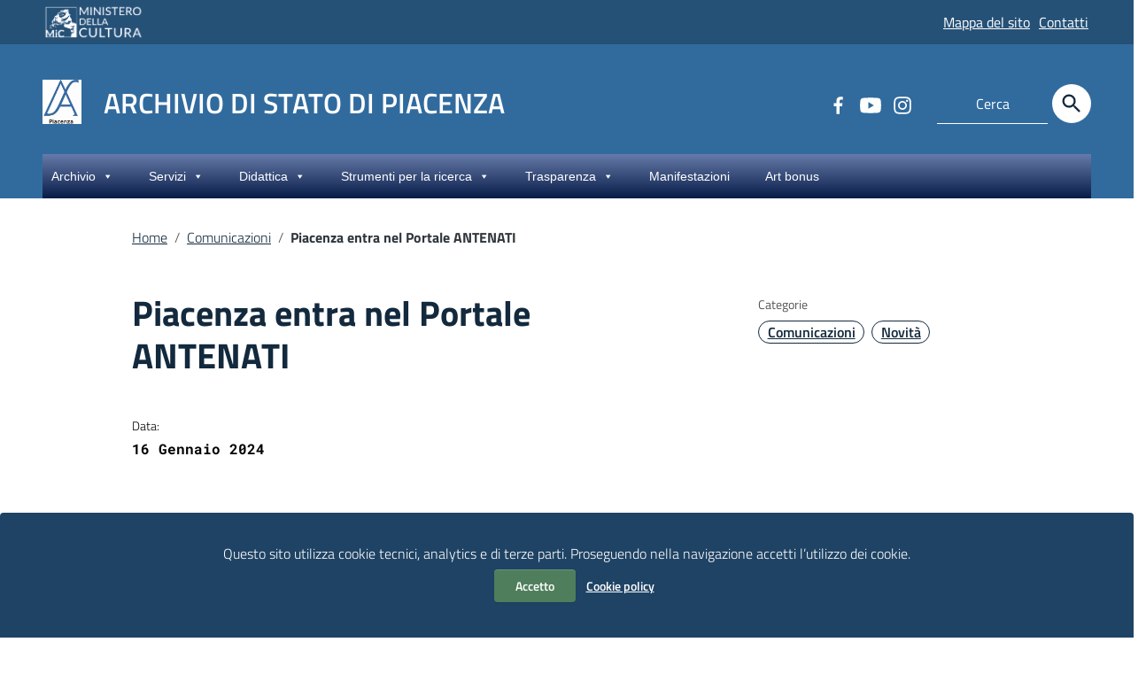

--- FILE ---
content_type: text/html; charset=UTF-8
request_url: https://archiviodistatopiacenza.cultura.gov.it/piacenza-entra-nel-portale-antenati/
body_size: 25906
content:
<!doctype html>
<html lang="it-IT">
<head>
    
    <meta name="viewport" content="width=device-width, initial-scale=1">
    
        <meta name="keywords" content="storia, piacenza, Grande guerra, Seconda guerra mondiale, Ricompart, Ospedale militare, genealogia, Fogli matricolari, estimi, catasto">
        
        <meta name="description" content="">
    
    <title>Piacenza entra nel Portale ANTENATI &#8211; ARCHIVIO DI STATO DI PIACENZA</title>
<meta name='robots' content='max-image-preview:large' />
<link rel="alternate" type="application/rss+xml" title="ARCHIVIO DI STATO DI PIACENZA &raquo; Feed" href="https://archiviodistatopiacenza.cultura.gov.it/feed/" />
<link rel="alternate" type="application/rss+xml" title="ARCHIVIO DI STATO DI PIACENZA &raquo; Feed dei commenti" href="https://archiviodistatopiacenza.cultura.gov.it/comments/feed/" />
<link rel="alternate" title="oEmbed (JSON)" type="application/json+oembed" href="https://archiviodistatopiacenza.cultura.gov.it/wp-json/oembed/1.0/embed?url=https%3A%2F%2Farchiviodistatopiacenza.cultura.gov.it%2Fpiacenza-entra-nel-portale-antenati%2F" />
<link rel="alternate" title="oEmbed (XML)" type="text/xml+oembed" href="https://archiviodistatopiacenza.cultura.gov.it/wp-json/oembed/1.0/embed?url=https%3A%2F%2Farchiviodistatopiacenza.cultura.gov.it%2Fpiacenza-entra-nel-portale-antenati%2F&#038;format=xml" />
<style id='wp-img-auto-sizes-contain-inline-css' type='text/css'>
img:is([sizes=auto i],[sizes^="auto," i]){contain-intrinsic-size:3000px 1500px}
/*# sourceURL=wp-img-auto-sizes-contain-inline-css */
</style>
<style id='wp-emoji-styles-inline-css' type='text/css'>

	img.wp-smiley, img.emoji {
		display: inline !important;
		border: none !important;
		box-shadow: none !important;
		height: 1em !important;
		width: 1em !important;
		margin: 0 0.07em !important;
		vertical-align: -0.1em !important;
		background: none !important;
		padding: 0 !important;
	}
/*# sourceURL=wp-emoji-styles-inline-css */
</style>
<style id='wp-block-library-inline-css' type='text/css'>
:root{--wp-block-synced-color:#7a00df;--wp-block-synced-color--rgb:122,0,223;--wp-bound-block-color:var(--wp-block-synced-color);--wp-editor-canvas-background:#ddd;--wp-admin-theme-color:#007cba;--wp-admin-theme-color--rgb:0,124,186;--wp-admin-theme-color-darker-10:#006ba1;--wp-admin-theme-color-darker-10--rgb:0,107,160.5;--wp-admin-theme-color-darker-20:#005a87;--wp-admin-theme-color-darker-20--rgb:0,90,135;--wp-admin-border-width-focus:2px}@media (min-resolution:192dpi){:root{--wp-admin-border-width-focus:1.5px}}.wp-element-button{cursor:pointer}:root .has-very-light-gray-background-color{background-color:#eee}:root .has-very-dark-gray-background-color{background-color:#313131}:root .has-very-light-gray-color{color:#eee}:root .has-very-dark-gray-color{color:#313131}:root .has-vivid-green-cyan-to-vivid-cyan-blue-gradient-background{background:linear-gradient(135deg,#00d084,#0693e3)}:root .has-purple-crush-gradient-background{background:linear-gradient(135deg,#34e2e4,#4721fb 50%,#ab1dfe)}:root .has-hazy-dawn-gradient-background{background:linear-gradient(135deg,#faaca8,#dad0ec)}:root .has-subdued-olive-gradient-background{background:linear-gradient(135deg,#fafae1,#67a671)}:root .has-atomic-cream-gradient-background{background:linear-gradient(135deg,#fdd79a,#004a59)}:root .has-nightshade-gradient-background{background:linear-gradient(135deg,#330968,#31cdcf)}:root .has-midnight-gradient-background{background:linear-gradient(135deg,#020381,#2874fc)}:root{--wp--preset--font-size--normal:16px;--wp--preset--font-size--huge:42px}.has-regular-font-size{font-size:1em}.has-larger-font-size{font-size:2.625em}.has-normal-font-size{font-size:var(--wp--preset--font-size--normal)}.has-huge-font-size{font-size:var(--wp--preset--font-size--huge)}.has-text-align-center{text-align:center}.has-text-align-left{text-align:left}.has-text-align-right{text-align:right}.has-fit-text{white-space:nowrap!important}#end-resizable-editor-section{display:none}.aligncenter{clear:both}.items-justified-left{justify-content:flex-start}.items-justified-center{justify-content:center}.items-justified-right{justify-content:flex-end}.items-justified-space-between{justify-content:space-between}.screen-reader-text{border:0;clip-path:inset(50%);height:1px;margin:-1px;overflow:hidden;padding:0;position:absolute;width:1px;word-wrap:normal!important}.screen-reader-text:focus{background-color:#ddd;clip-path:none;color:#444;display:block;font-size:1em;height:auto;left:5px;line-height:normal;padding:15px 23px 14px;text-decoration:none;top:5px;width:auto;z-index:100000}html :where(.has-border-color){border-style:solid}html :where([style*=border-top-color]){border-top-style:solid}html :where([style*=border-right-color]){border-right-style:solid}html :where([style*=border-bottom-color]){border-bottom-style:solid}html :where([style*=border-left-color]){border-left-style:solid}html :where([style*=border-width]){border-style:solid}html :where([style*=border-top-width]){border-top-style:solid}html :where([style*=border-right-width]){border-right-style:solid}html :where([style*=border-bottom-width]){border-bottom-style:solid}html :where([style*=border-left-width]){border-left-style:solid}html :where(img[class*=wp-image-]){height:auto;max-width:100%}:where(figure){margin:0 0 1em}html :where(.is-position-sticky){--wp-admin--admin-bar--position-offset:var(--wp-admin--admin-bar--height,0px)}@media screen and (max-width:600px){html :where(.is-position-sticky){--wp-admin--admin-bar--position-offset:0px}}

/*# sourceURL=wp-block-library-inline-css */
</style><style id='wp-block-archives-inline-css' type='text/css'>
.wp-block-archives{box-sizing:border-box}.wp-block-archives-dropdown label{display:block}
/*# sourceURL=https://archiviodistatopiacenza.cultura.gov.it/wp-includes/blocks/archives/style.min.css */
</style>
<style id='wp-block-heading-inline-css' type='text/css'>
h1:where(.wp-block-heading).has-background,h2:where(.wp-block-heading).has-background,h3:where(.wp-block-heading).has-background,h4:where(.wp-block-heading).has-background,h5:where(.wp-block-heading).has-background,h6:where(.wp-block-heading).has-background{padding:1.25em 2.375em}h1.has-text-align-left[style*=writing-mode]:where([style*=vertical-lr]),h1.has-text-align-right[style*=writing-mode]:where([style*=vertical-rl]),h2.has-text-align-left[style*=writing-mode]:where([style*=vertical-lr]),h2.has-text-align-right[style*=writing-mode]:where([style*=vertical-rl]),h3.has-text-align-left[style*=writing-mode]:where([style*=vertical-lr]),h3.has-text-align-right[style*=writing-mode]:where([style*=vertical-rl]),h4.has-text-align-left[style*=writing-mode]:where([style*=vertical-lr]),h4.has-text-align-right[style*=writing-mode]:where([style*=vertical-rl]),h5.has-text-align-left[style*=writing-mode]:where([style*=vertical-lr]),h5.has-text-align-right[style*=writing-mode]:where([style*=vertical-rl]),h6.has-text-align-left[style*=writing-mode]:where([style*=vertical-lr]),h6.has-text-align-right[style*=writing-mode]:where([style*=vertical-rl]){rotate:180deg}
/*# sourceURL=https://archiviodistatopiacenza.cultura.gov.it/wp-includes/blocks/heading/style.min.css */
</style>
<style id='wp-block-image-inline-css' type='text/css'>
.wp-block-image>a,.wp-block-image>figure>a{display:inline-block}.wp-block-image img{box-sizing:border-box;height:auto;max-width:100%;vertical-align:bottom}@media not (prefers-reduced-motion){.wp-block-image img.hide{visibility:hidden}.wp-block-image img.show{animation:show-content-image .4s}}.wp-block-image[style*=border-radius] img,.wp-block-image[style*=border-radius]>a{border-radius:inherit}.wp-block-image.has-custom-border img{box-sizing:border-box}.wp-block-image.aligncenter{text-align:center}.wp-block-image.alignfull>a,.wp-block-image.alignwide>a{width:100%}.wp-block-image.alignfull img,.wp-block-image.alignwide img{height:auto;width:100%}.wp-block-image .aligncenter,.wp-block-image .alignleft,.wp-block-image .alignright,.wp-block-image.aligncenter,.wp-block-image.alignleft,.wp-block-image.alignright{display:table}.wp-block-image .aligncenter>figcaption,.wp-block-image .alignleft>figcaption,.wp-block-image .alignright>figcaption,.wp-block-image.aligncenter>figcaption,.wp-block-image.alignleft>figcaption,.wp-block-image.alignright>figcaption{caption-side:bottom;display:table-caption}.wp-block-image .alignleft{float:left;margin:.5em 1em .5em 0}.wp-block-image .alignright{float:right;margin:.5em 0 .5em 1em}.wp-block-image .aligncenter{margin-left:auto;margin-right:auto}.wp-block-image :where(figcaption){margin-bottom:1em;margin-top:.5em}.wp-block-image.is-style-circle-mask img{border-radius:9999px}@supports ((-webkit-mask-image:none) or (mask-image:none)) or (-webkit-mask-image:none){.wp-block-image.is-style-circle-mask img{border-radius:0;-webkit-mask-image:url('data:image/svg+xml;utf8,<svg viewBox="0 0 100 100" xmlns="http://www.w3.org/2000/svg"><circle cx="50" cy="50" r="50"/></svg>');mask-image:url('data:image/svg+xml;utf8,<svg viewBox="0 0 100 100" xmlns="http://www.w3.org/2000/svg"><circle cx="50" cy="50" r="50"/></svg>');mask-mode:alpha;-webkit-mask-position:center;mask-position:center;-webkit-mask-repeat:no-repeat;mask-repeat:no-repeat;-webkit-mask-size:contain;mask-size:contain}}:root :where(.wp-block-image.is-style-rounded img,.wp-block-image .is-style-rounded img){border-radius:9999px}.wp-block-image figure{margin:0}.wp-lightbox-container{display:flex;flex-direction:column;position:relative}.wp-lightbox-container img{cursor:zoom-in}.wp-lightbox-container img:hover+button{opacity:1}.wp-lightbox-container button{align-items:center;backdrop-filter:blur(16px) saturate(180%);background-color:#5a5a5a40;border:none;border-radius:4px;cursor:zoom-in;display:flex;height:20px;justify-content:center;opacity:0;padding:0;position:absolute;right:16px;text-align:center;top:16px;width:20px;z-index:100}@media not (prefers-reduced-motion){.wp-lightbox-container button{transition:opacity .2s ease}}.wp-lightbox-container button:focus-visible{outline:3px auto #5a5a5a40;outline:3px auto -webkit-focus-ring-color;outline-offset:3px}.wp-lightbox-container button:hover{cursor:pointer;opacity:1}.wp-lightbox-container button:focus{opacity:1}.wp-lightbox-container button:focus,.wp-lightbox-container button:hover,.wp-lightbox-container button:not(:hover):not(:active):not(.has-background){background-color:#5a5a5a40;border:none}.wp-lightbox-overlay{box-sizing:border-box;cursor:zoom-out;height:100vh;left:0;overflow:hidden;position:fixed;top:0;visibility:hidden;width:100%;z-index:100000}.wp-lightbox-overlay .close-button{align-items:center;cursor:pointer;display:flex;justify-content:center;min-height:40px;min-width:40px;padding:0;position:absolute;right:calc(env(safe-area-inset-right) + 16px);top:calc(env(safe-area-inset-top) + 16px);z-index:5000000}.wp-lightbox-overlay .close-button:focus,.wp-lightbox-overlay .close-button:hover,.wp-lightbox-overlay .close-button:not(:hover):not(:active):not(.has-background){background:none;border:none}.wp-lightbox-overlay .lightbox-image-container{height:var(--wp--lightbox-container-height);left:50%;overflow:hidden;position:absolute;top:50%;transform:translate(-50%,-50%);transform-origin:top left;width:var(--wp--lightbox-container-width);z-index:9999999999}.wp-lightbox-overlay .wp-block-image{align-items:center;box-sizing:border-box;display:flex;height:100%;justify-content:center;margin:0;position:relative;transform-origin:0 0;width:100%;z-index:3000000}.wp-lightbox-overlay .wp-block-image img{height:var(--wp--lightbox-image-height);min-height:var(--wp--lightbox-image-height);min-width:var(--wp--lightbox-image-width);width:var(--wp--lightbox-image-width)}.wp-lightbox-overlay .wp-block-image figcaption{display:none}.wp-lightbox-overlay button{background:none;border:none}.wp-lightbox-overlay .scrim{background-color:#fff;height:100%;opacity:.9;position:absolute;width:100%;z-index:2000000}.wp-lightbox-overlay.active{visibility:visible}@media not (prefers-reduced-motion){.wp-lightbox-overlay.active{animation:turn-on-visibility .25s both}.wp-lightbox-overlay.active img{animation:turn-on-visibility .35s both}.wp-lightbox-overlay.show-closing-animation:not(.active){animation:turn-off-visibility .35s both}.wp-lightbox-overlay.show-closing-animation:not(.active) img{animation:turn-off-visibility .25s both}.wp-lightbox-overlay.zoom.active{animation:none;opacity:1;visibility:visible}.wp-lightbox-overlay.zoom.active .lightbox-image-container{animation:lightbox-zoom-in .4s}.wp-lightbox-overlay.zoom.active .lightbox-image-container img{animation:none}.wp-lightbox-overlay.zoom.active .scrim{animation:turn-on-visibility .4s forwards}.wp-lightbox-overlay.zoom.show-closing-animation:not(.active){animation:none}.wp-lightbox-overlay.zoom.show-closing-animation:not(.active) .lightbox-image-container{animation:lightbox-zoom-out .4s}.wp-lightbox-overlay.zoom.show-closing-animation:not(.active) .lightbox-image-container img{animation:none}.wp-lightbox-overlay.zoom.show-closing-animation:not(.active) .scrim{animation:turn-off-visibility .4s forwards}}@keyframes show-content-image{0%{visibility:hidden}99%{visibility:hidden}to{visibility:visible}}@keyframes turn-on-visibility{0%{opacity:0}to{opacity:1}}@keyframes turn-off-visibility{0%{opacity:1;visibility:visible}99%{opacity:0;visibility:visible}to{opacity:0;visibility:hidden}}@keyframes lightbox-zoom-in{0%{transform:translate(calc((-100vw + var(--wp--lightbox-scrollbar-width))/2 + var(--wp--lightbox-initial-left-position)),calc(-50vh + var(--wp--lightbox-initial-top-position))) scale(var(--wp--lightbox-scale))}to{transform:translate(-50%,-50%) scale(1)}}@keyframes lightbox-zoom-out{0%{transform:translate(-50%,-50%) scale(1);visibility:visible}99%{visibility:visible}to{transform:translate(calc((-100vw + var(--wp--lightbox-scrollbar-width))/2 + var(--wp--lightbox-initial-left-position)),calc(-50vh + var(--wp--lightbox-initial-top-position))) scale(var(--wp--lightbox-scale));visibility:hidden}}
/*# sourceURL=https://archiviodistatopiacenza.cultura.gov.it/wp-includes/blocks/image/style.min.css */
</style>
<style id='wp-block-image-theme-inline-css' type='text/css'>
:root :where(.wp-block-image figcaption){color:#555;font-size:13px;text-align:center}.is-dark-theme :root :where(.wp-block-image figcaption){color:#ffffffa6}.wp-block-image{margin:0 0 1em}
/*# sourceURL=https://archiviodistatopiacenza.cultura.gov.it/wp-includes/blocks/image/theme.min.css */
</style>
<style id='wp-block-latest-posts-inline-css' type='text/css'>
.wp-block-latest-posts{box-sizing:border-box}.wp-block-latest-posts.alignleft{margin-right:2em}.wp-block-latest-posts.alignright{margin-left:2em}.wp-block-latest-posts.wp-block-latest-posts__list{list-style:none}.wp-block-latest-posts.wp-block-latest-posts__list li{clear:both;overflow-wrap:break-word}.wp-block-latest-posts.is-grid{display:flex;flex-wrap:wrap}.wp-block-latest-posts.is-grid li{margin:0 1.25em 1.25em 0;width:100%}@media (min-width:600px){.wp-block-latest-posts.columns-2 li{width:calc(50% - .625em)}.wp-block-latest-posts.columns-2 li:nth-child(2n){margin-right:0}.wp-block-latest-posts.columns-3 li{width:calc(33.33333% - .83333em)}.wp-block-latest-posts.columns-3 li:nth-child(3n){margin-right:0}.wp-block-latest-posts.columns-4 li{width:calc(25% - .9375em)}.wp-block-latest-posts.columns-4 li:nth-child(4n){margin-right:0}.wp-block-latest-posts.columns-5 li{width:calc(20% - 1em)}.wp-block-latest-posts.columns-5 li:nth-child(5n){margin-right:0}.wp-block-latest-posts.columns-6 li{width:calc(16.66667% - 1.04167em)}.wp-block-latest-posts.columns-6 li:nth-child(6n){margin-right:0}}:root :where(.wp-block-latest-posts.is-grid){padding:0}:root :where(.wp-block-latest-posts.wp-block-latest-posts__list){padding-left:0}.wp-block-latest-posts__post-author,.wp-block-latest-posts__post-date{display:block;font-size:.8125em}.wp-block-latest-posts__post-excerpt,.wp-block-latest-posts__post-full-content{margin-bottom:1em;margin-top:.5em}.wp-block-latest-posts__featured-image a{display:inline-block}.wp-block-latest-posts__featured-image img{height:auto;max-width:100%;width:auto}.wp-block-latest-posts__featured-image.alignleft{float:left;margin-right:1em}.wp-block-latest-posts__featured-image.alignright{float:right;margin-left:1em}.wp-block-latest-posts__featured-image.aligncenter{margin-bottom:1em;text-align:center}
/*# sourceURL=https://archiviodistatopiacenza.cultura.gov.it/wp-includes/blocks/latest-posts/style.min.css */
</style>
<style id='wp-block-tag-cloud-inline-css' type='text/css'>
.wp-block-tag-cloud{box-sizing:border-box}.wp-block-tag-cloud.aligncenter{justify-content:center;text-align:center}.wp-block-tag-cloud a{display:inline-block;margin-right:5px}.wp-block-tag-cloud span{display:inline-block;margin-left:5px;text-decoration:none}:root :where(.wp-block-tag-cloud.is-style-outline){display:flex;flex-wrap:wrap;gap:1ch}:root :where(.wp-block-tag-cloud.is-style-outline a){border:1px solid;font-size:unset!important;margin-right:0;padding:1ch 2ch;text-decoration:none!important}
/*# sourceURL=https://archiviodistatopiacenza.cultura.gov.it/wp-includes/blocks/tag-cloud/style.min.css */
</style>
<style id='wp-block-group-inline-css' type='text/css'>
.wp-block-group{box-sizing:border-box}:where(.wp-block-group.wp-block-group-is-layout-constrained){position:relative}
/*# sourceURL=https://archiviodistatopiacenza.cultura.gov.it/wp-includes/blocks/group/style.min.css */
</style>
<style id='wp-block-group-theme-inline-css' type='text/css'>
:where(.wp-block-group.has-background){padding:1.25em 2.375em}
/*# sourceURL=https://archiviodistatopiacenza.cultura.gov.it/wp-includes/blocks/group/theme.min.css */
</style>
<style id='wp-block-paragraph-inline-css' type='text/css'>
.is-small-text{font-size:.875em}.is-regular-text{font-size:1em}.is-large-text{font-size:2.25em}.is-larger-text{font-size:3em}.has-drop-cap:not(:focus):first-letter{float:left;font-size:8.4em;font-style:normal;font-weight:100;line-height:.68;margin:.05em .1em 0 0;text-transform:uppercase}body.rtl .has-drop-cap:not(:focus):first-letter{float:none;margin-left:.1em}p.has-drop-cap.has-background{overflow:hidden}:root :where(p.has-background){padding:1.25em 2.375em}:where(p.has-text-color:not(.has-link-color)) a{color:inherit}p.has-text-align-left[style*="writing-mode:vertical-lr"],p.has-text-align-right[style*="writing-mode:vertical-rl"]{rotate:180deg}
/*# sourceURL=https://archiviodistatopiacenza.cultura.gov.it/wp-includes/blocks/paragraph/style.min.css */
</style>
<style id='wp-block-spacer-inline-css' type='text/css'>
.wp-block-spacer{clear:both}
/*# sourceURL=https://archiviodistatopiacenza.cultura.gov.it/wp-includes/blocks/spacer/style.min.css */
</style>
<style id='global-styles-inline-css' type='text/css'>
:root{--wp--preset--aspect-ratio--square: 1;--wp--preset--aspect-ratio--4-3: 4/3;--wp--preset--aspect-ratio--3-4: 3/4;--wp--preset--aspect-ratio--3-2: 3/2;--wp--preset--aspect-ratio--2-3: 2/3;--wp--preset--aspect-ratio--16-9: 16/9;--wp--preset--aspect-ratio--9-16: 9/16;--wp--preset--color--black: #000000;--wp--preset--color--cyan-bluish-gray: #abb8c3;--wp--preset--color--white: #ffffff;--wp--preset--color--pale-pink: #f78da7;--wp--preset--color--vivid-red: #cf2e2e;--wp--preset--color--luminous-vivid-orange: #ff6900;--wp--preset--color--luminous-vivid-amber: #fcb900;--wp--preset--color--light-green-cyan: #7bdcb5;--wp--preset--color--vivid-green-cyan: #00d084;--wp--preset--color--pale-cyan-blue: #8ed1fc;--wp--preset--color--vivid-cyan-blue: #0693e3;--wp--preset--color--vivid-purple: #9b51e0;--wp--preset--color--colore-nero: #000;--wp--preset--color--colore-bianco: #fff;--wp--preset--color--colore-primario: #316b9e;--wp--preset--color--colore-primario-chiaro: #7A9DBB;--wp--preset--color--colore-primario-scuro: #13293D;--wp--preset--color--colore-complementare: #CE9461;--wp--preset--gradient--vivid-cyan-blue-to-vivid-purple: linear-gradient(135deg,rgb(6,147,227) 0%,rgb(155,81,224) 100%);--wp--preset--gradient--light-green-cyan-to-vivid-green-cyan: linear-gradient(135deg,rgb(122,220,180) 0%,rgb(0,208,130) 100%);--wp--preset--gradient--luminous-vivid-amber-to-luminous-vivid-orange: linear-gradient(135deg,rgb(252,185,0) 0%,rgb(255,105,0) 100%);--wp--preset--gradient--luminous-vivid-orange-to-vivid-red: linear-gradient(135deg,rgb(255,105,0) 0%,rgb(207,46,46) 100%);--wp--preset--gradient--very-light-gray-to-cyan-bluish-gray: linear-gradient(135deg,rgb(238,238,238) 0%,rgb(169,184,195) 100%);--wp--preset--gradient--cool-to-warm-spectrum: linear-gradient(135deg,rgb(74,234,220) 0%,rgb(151,120,209) 20%,rgb(207,42,186) 40%,rgb(238,44,130) 60%,rgb(251,105,98) 80%,rgb(254,248,76) 100%);--wp--preset--gradient--blush-light-purple: linear-gradient(135deg,rgb(255,206,236) 0%,rgb(152,150,240) 100%);--wp--preset--gradient--blush-bordeaux: linear-gradient(135deg,rgb(254,205,165) 0%,rgb(254,45,45) 50%,rgb(107,0,62) 100%);--wp--preset--gradient--luminous-dusk: linear-gradient(135deg,rgb(255,203,112) 0%,rgb(199,81,192) 50%,rgb(65,88,208) 100%);--wp--preset--gradient--pale-ocean: linear-gradient(135deg,rgb(255,245,203) 0%,rgb(182,227,212) 50%,rgb(51,167,181) 100%);--wp--preset--gradient--electric-grass: linear-gradient(135deg,rgb(202,248,128) 0%,rgb(113,206,126) 100%);--wp--preset--gradient--midnight: linear-gradient(135deg,rgb(2,3,129) 0%,rgb(40,116,252) 100%);--wp--preset--font-size--small: 13px;--wp--preset--font-size--medium: 20px;--wp--preset--font-size--large: 36px;--wp--preset--font-size--x-large: 42px;--wp--preset--spacing--20: 0.44rem;--wp--preset--spacing--30: 0.67rem;--wp--preset--spacing--40: 1rem;--wp--preset--spacing--50: 1.5rem;--wp--preset--spacing--60: 2.25rem;--wp--preset--spacing--70: 3.38rem;--wp--preset--spacing--80: 5.06rem;--wp--preset--shadow--natural: 6px 6px 9px rgba(0, 0, 0, 0.2);--wp--preset--shadow--deep: 12px 12px 50px rgba(0, 0, 0, 0.4);--wp--preset--shadow--sharp: 6px 6px 0px rgba(0, 0, 0, 0.2);--wp--preset--shadow--outlined: 6px 6px 0px -3px rgb(255, 255, 255), 6px 6px rgb(0, 0, 0);--wp--preset--shadow--crisp: 6px 6px 0px rgb(0, 0, 0);}:where(.is-layout-flex){gap: 0.5em;}:where(.is-layout-grid){gap: 0.5em;}body .is-layout-flex{display: flex;}.is-layout-flex{flex-wrap: wrap;align-items: center;}.is-layout-flex > :is(*, div){margin: 0;}body .is-layout-grid{display: grid;}.is-layout-grid > :is(*, div){margin: 0;}:where(.wp-block-columns.is-layout-flex){gap: 2em;}:where(.wp-block-columns.is-layout-grid){gap: 2em;}:where(.wp-block-post-template.is-layout-flex){gap: 1.25em;}:where(.wp-block-post-template.is-layout-grid){gap: 1.25em;}.has-black-color{color: var(--wp--preset--color--black) !important;}.has-cyan-bluish-gray-color{color: var(--wp--preset--color--cyan-bluish-gray) !important;}.has-white-color{color: var(--wp--preset--color--white) !important;}.has-pale-pink-color{color: var(--wp--preset--color--pale-pink) !important;}.has-vivid-red-color{color: var(--wp--preset--color--vivid-red) !important;}.has-luminous-vivid-orange-color{color: var(--wp--preset--color--luminous-vivid-orange) !important;}.has-luminous-vivid-amber-color{color: var(--wp--preset--color--luminous-vivid-amber) !important;}.has-light-green-cyan-color{color: var(--wp--preset--color--light-green-cyan) !important;}.has-vivid-green-cyan-color{color: var(--wp--preset--color--vivid-green-cyan) !important;}.has-pale-cyan-blue-color{color: var(--wp--preset--color--pale-cyan-blue) !important;}.has-vivid-cyan-blue-color{color: var(--wp--preset--color--vivid-cyan-blue) !important;}.has-vivid-purple-color{color: var(--wp--preset--color--vivid-purple) !important;}.has-black-background-color{background-color: var(--wp--preset--color--black) !important;}.has-cyan-bluish-gray-background-color{background-color: var(--wp--preset--color--cyan-bluish-gray) !important;}.has-white-background-color{background-color: var(--wp--preset--color--white) !important;}.has-pale-pink-background-color{background-color: var(--wp--preset--color--pale-pink) !important;}.has-vivid-red-background-color{background-color: var(--wp--preset--color--vivid-red) !important;}.has-luminous-vivid-orange-background-color{background-color: var(--wp--preset--color--luminous-vivid-orange) !important;}.has-luminous-vivid-amber-background-color{background-color: var(--wp--preset--color--luminous-vivid-amber) !important;}.has-light-green-cyan-background-color{background-color: var(--wp--preset--color--light-green-cyan) !important;}.has-vivid-green-cyan-background-color{background-color: var(--wp--preset--color--vivid-green-cyan) !important;}.has-pale-cyan-blue-background-color{background-color: var(--wp--preset--color--pale-cyan-blue) !important;}.has-vivid-cyan-blue-background-color{background-color: var(--wp--preset--color--vivid-cyan-blue) !important;}.has-vivid-purple-background-color{background-color: var(--wp--preset--color--vivid-purple) !important;}.has-black-border-color{border-color: var(--wp--preset--color--black) !important;}.has-cyan-bluish-gray-border-color{border-color: var(--wp--preset--color--cyan-bluish-gray) !important;}.has-white-border-color{border-color: var(--wp--preset--color--white) !important;}.has-pale-pink-border-color{border-color: var(--wp--preset--color--pale-pink) !important;}.has-vivid-red-border-color{border-color: var(--wp--preset--color--vivid-red) !important;}.has-luminous-vivid-orange-border-color{border-color: var(--wp--preset--color--luminous-vivid-orange) !important;}.has-luminous-vivid-amber-border-color{border-color: var(--wp--preset--color--luminous-vivid-amber) !important;}.has-light-green-cyan-border-color{border-color: var(--wp--preset--color--light-green-cyan) !important;}.has-vivid-green-cyan-border-color{border-color: var(--wp--preset--color--vivid-green-cyan) !important;}.has-pale-cyan-blue-border-color{border-color: var(--wp--preset--color--pale-cyan-blue) !important;}.has-vivid-cyan-blue-border-color{border-color: var(--wp--preset--color--vivid-cyan-blue) !important;}.has-vivid-purple-border-color{border-color: var(--wp--preset--color--vivid-purple) !important;}.has-vivid-cyan-blue-to-vivid-purple-gradient-background{background: var(--wp--preset--gradient--vivid-cyan-blue-to-vivid-purple) !important;}.has-light-green-cyan-to-vivid-green-cyan-gradient-background{background: var(--wp--preset--gradient--light-green-cyan-to-vivid-green-cyan) !important;}.has-luminous-vivid-amber-to-luminous-vivid-orange-gradient-background{background: var(--wp--preset--gradient--luminous-vivid-amber-to-luminous-vivid-orange) !important;}.has-luminous-vivid-orange-to-vivid-red-gradient-background{background: var(--wp--preset--gradient--luminous-vivid-orange-to-vivid-red) !important;}.has-very-light-gray-to-cyan-bluish-gray-gradient-background{background: var(--wp--preset--gradient--very-light-gray-to-cyan-bluish-gray) !important;}.has-cool-to-warm-spectrum-gradient-background{background: var(--wp--preset--gradient--cool-to-warm-spectrum) !important;}.has-blush-light-purple-gradient-background{background: var(--wp--preset--gradient--blush-light-purple) !important;}.has-blush-bordeaux-gradient-background{background: var(--wp--preset--gradient--blush-bordeaux) !important;}.has-luminous-dusk-gradient-background{background: var(--wp--preset--gradient--luminous-dusk) !important;}.has-pale-ocean-gradient-background{background: var(--wp--preset--gradient--pale-ocean) !important;}.has-electric-grass-gradient-background{background: var(--wp--preset--gradient--electric-grass) !important;}.has-midnight-gradient-background{background: var(--wp--preset--gradient--midnight) !important;}.has-small-font-size{font-size: var(--wp--preset--font-size--small) !important;}.has-medium-font-size{font-size: var(--wp--preset--font-size--medium) !important;}.has-large-font-size{font-size: var(--wp--preset--font-size--large) !important;}.has-x-large-font-size{font-size: var(--wp--preset--font-size--x-large) !important;}
/*# sourceURL=global-styles-inline-css */
</style>

<style id='classic-theme-styles-inline-css' type='text/css'>
/*! This file is auto-generated */
.wp-block-button__link{color:#fff;background-color:#32373c;border-radius:9999px;box-shadow:none;text-decoration:none;padding:calc(.667em + 2px) calc(1.333em + 2px);font-size:1.125em}.wp-block-file__button{background:#32373c;color:#fff;text-decoration:none}
/*# sourceURL=/wp-includes/css/classic-themes.min.css */
</style>
<link rel='stylesheet' id='contact-form-7-css' href='https://archiviodistatopiacenza.cultura.gov.it/wp-content/plugins/contact-form-7/includes/css/styles.css?ver=6.1' type='text/css' media='all' />
<link rel='stylesheet' id='toc-screen-css' href='https://archiviodistatopiacenza.cultura.gov.it/wp-content/plugins/table-of-contents-plus/screen.min.css?ver=2411.1' type='text/css' media='all' />
<link rel='stylesheet' id='megamenu-css' href='https://archiviodistatopiacenza.cultura.gov.it/wp-content/uploads/maxmegamenu/style.css?ver=578497' type='text/css' media='all' />
<link rel='stylesheet' id='dashicons-css' href='https://archiviodistatopiacenza.cultura.gov.it/wp-includes/css/dashicons.min.css?ver=6.9' type='text/css' media='all' />
<link rel='stylesheet' id='italiawp2_fonts-css' href='https://archiviodistatopiacenza.cultura.gov.it/wp-content/themes/italiawp2/inc/fonts.css?ver=6.9' type='text/css' media='all' />
<link rel='stylesheet' id='dt_css-css' href='https://archiviodistatopiacenza.cultura.gov.it/wp-content/plugins/base-dati-fl/public/css/dt.css?ver=6.9' type='text/css' media='all' />
<link rel='stylesheet' id='custom_fl_css-css' href='https://archiviodistatopiacenza.cultura.gov.it/wp-content/plugins/base-dati-fl/public/css/custom_fl.css?ver=6.9' type='text/css' media='all' />
<link rel='stylesheet' id='tablepress-default-css' href='https://archiviodistatopiacenza.cultura.gov.it/wp-content/plugins/tablepress/css/build/default.css?ver=3.2.1' type='text/css' media='all' />
<link rel='stylesheet' id='italiawp2-style-css' href='https://archiviodistatopiacenza.cultura.gov.it/wp-content/themes/italiawp2/style.css?ver=6.9' type='text/css' media='all' />
<link rel='stylesheet' id='italiawp2-bootstrap-italia.min-css' href='https://archiviodistatopiacenza.cultura.gov.it/wp-content/themes/italiawp2/static/css/bootstrap-italia.min.css?ver=6.9' type='text/css' media='all' />
<link rel='stylesheet' id='italiawp2-owl.carousel.min-css' href='https://archiviodistatopiacenza.cultura.gov.it/wp-content/themes/italiawp2/static/css/owl.carousel.min.css?ver=6.9' type='text/css' media='all' />
<link rel='stylesheet' id='italiawp2-owl.theme.default.min-css' href='https://archiviodistatopiacenza.cultura.gov.it/wp-content/themes/italiawp2/static/css/owl.theme.default.min.css?ver=6.9' type='text/css' media='all' />
<link rel='stylesheet' id='italiawp2-home-css' href='https://archiviodistatopiacenza.cultura.gov.it/wp-content/themes/italiawp2/static/css/home.css?ver=6.9' type='text/css' media='all' />
<link rel='stylesheet' id='italiawp2-sezioni-css' href='https://archiviodistatopiacenza.cultura.gov.it/wp-content/themes/italiawp2/static/css/sezioni.css?ver=6.9' type='text/css' media='all' />
<link rel='stylesheet' id='italiawp2-interne-css' href='https://archiviodistatopiacenza.cultura.gov.it/wp-content/themes/italiawp2/static/css/interne.css?ver=6.9' type='text/css' media='all' />
<link rel='stylesheet' id='italiawp2-jquery-ui-css' href='https://archiviodistatopiacenza.cultura.gov.it/wp-content/themes/italiawp2/static/css/jquery-ui.css?ver=6.9' type='text/css' media='all' />
<link rel='stylesheet' id='italiawp2-tema-css' href='https://archiviodistatopiacenza.cultura.gov.it/wp-content/themes/italiawp2/static/css/tema.css?ver=6.9' type='text/css' media='all' />
<link rel='stylesheet' id='italiawp2-magnific-popup/magnific-popup-css' href='https://archiviodistatopiacenza.cultura.gov.it/wp-content/themes/italiawp2/inc/magnific-popup/magnific-popup.css?ver=6.9' type='text/css' media='all' />
<link rel='stylesheet' id='italiawp2-gutenberg-css' href='https://archiviodistatopiacenza.cultura.gov.it/wp-content/themes/italiawp2/inc/gutenberg.css?ver=6.9' type='text/css' media='all' />
<link rel='stylesheet' id='italiawp2-leaflet-css' href='https://archiviodistatopiacenza.cultura.gov.it/wp-content/themes/italiawp2/static/css/leaflet.css?ver=6.9' type='text/css' media='all' />
<link rel='stylesheet' id='italiawp2_adjustments_css-css' href='https://archiviodistatopiacenza.cultura.gov.it/wp-content/themes/italiawp2/inc/adjustments.css?ver=6.9' type='text/css' media='all' />
<script type="text/javascript" src="https://archiviodistatopiacenza.cultura.gov.it/wp-includes/js/jquery/jquery.min.js?ver=3.7.1" id="jquery-core-js"></script>
<script type="text/javascript" src="https://archiviodistatopiacenza.cultura.gov.it/wp-includes/js/jquery/jquery-migrate.min.js?ver=3.4.1" id="jquery-migrate-js"></script>
<script type="text/javascript" src="https://archiviodistatopiacenza.cultura.gov.it/wp-content/themes/italiawp2/static/js/modernizr.js?ver=6.9" id="modernizr-js"></script>
<script type="text/javascript" src="https://archiviodistatopiacenza.cultura.gov.it/wp-content/themes/italiawp2/static/js/leaflet.js?ver=6.9" id="leaflet-js"></script>
<script type="text/javascript" src="https://archiviodistatopiacenza.cultura.gov.it/wp-content/themes/italiawp2/inc/pre-scripts.js?ver=6.9" id="italiawp2-pre-scripts-js"></script>
<script type="text/javascript" src="https://archiviodistatopiacenza.cultura.gov.it/wp-content/plugins/base-dati-fl/public/js/dt.js?ver=6.9" id="dt_js-js"></script>
<script type="text/javascript" src="https://archiviodistatopiacenza.cultura.gov.it/wp-content/plugins/base-dati-fl/public/js/fslightbox.js?ver=6.9" id="lightbox-js"></script>
<script type="text/javascript" id="table_fl-js-extra">
/* <![CDATA[ */
var fl_ajax_object = {"ajax_url":"https://archiviodistatopiacenza.cultura.gov.it/wp-admin/admin-ajax.php","content_url":"https://archiviodistatopiacenza.cultura.gov.it/wp-content"};
//# sourceURL=table_fl-js-extra
/* ]]> */
</script>
<script type="text/javascript" src="https://archiviodistatopiacenza.cultura.gov.it/wp-content/plugins/base-dati-fl/public/js//table_fl.php?ver=1" id="table_fl-js"></script>
<link rel="https://api.w.org/" href="https://archiviodistatopiacenza.cultura.gov.it/wp-json/" /><link rel="alternate" title="JSON" type="application/json" href="https://archiviodistatopiacenza.cultura.gov.it/wp-json/wp/v2/posts/5227" /><link rel="EditURI" type="application/rsd+xml" title="RSD" href="https://archiviodistatopiacenza.cultura.gov.it/xmlrpc.php?rsd" />
<meta name="generator" content="WordPress 6.9" />
<link rel="canonical" href="https://archiviodistatopiacenza.cultura.gov.it/piacenza-entra-nel-portale-antenati/" />
<link rel='shortlink' href='https://archiviodistatopiacenza.cultura.gov.it/?p=5227' />
		<!-- Custom Logo: hide header text -->
		<style id="custom-logo-css" type="text/css">
			.site-title, .site-description {
				position: absolute;
				clip-path: inset(50%);
			}
		</style>
		<style type="text/css" id="custom-background-css">
body.custom-background { background-image: url("https://archiviodistatopiacenza.cultura.gov.it/wp-content/uploads/2023/10/Bianco.png"); background-position: left top; background-size: contain; background-repeat: repeat; background-attachment: scroll; }
</style>
	<link rel="icon" href="https://archiviodistatopiacenza.cultura.gov.it/wp-content/uploads/2025/05/cropped-AS_Piacenza_Simbolo-1-scaled-1-32x32.jpg" sizes="32x32" />
<link rel="icon" href="https://archiviodistatopiacenza.cultura.gov.it/wp-content/uploads/2025/05/cropped-AS_Piacenza_Simbolo-1-scaled-1-192x192.jpg" sizes="192x192" />
<link rel="apple-touch-icon" href="https://archiviodistatopiacenza.cultura.gov.it/wp-content/uploads/2025/05/cropped-AS_Piacenza_Simbolo-1-scaled-1-180x180.jpg" />
<meta name="msapplication-TileImage" content="https://archiviodistatopiacenza.cultura.gov.it/wp-content/uploads/2025/05/cropped-AS_Piacenza_Simbolo-1-scaled-1-270x270.jpg" />
<style>.u-color-black{color:#000 !important}
.u-background-black{background-color:#000 !important}
.u-color-white,.Bullets>li:before,.Footer,.Footer-blockTitle,.Footer-subTitle,.Form-input.Form-input:focus+[role=tooltip],.Linklist-link.Linklist-link--lev1,.Linklist-link.Linklist-link--lev1:hover,.Megamenu--default .Megamenu-item>a,.ScrollTop,.ScrollTop-icon,.Share-reveal>a>span,.Share-revealIcon,.Share>ul>li,.Share>ul>li>a,.Spid-button,.Footer-block li,.Footer-subBlock,#footer .wp-calendar-table,#footer .wp-block-calendar table tbody{color:#fff !important}
.u-background-white,.Megamenu--default .Megamenu-subnav,.Skiplinks>li>a,.Spid-menu{background-color:#fff !important}
.u-color-grey-10,.Footer-block address{color:#f5f5f0 !important}
.u-background-grey-10,.Spid-idp:hover{background-color:#f5f5f0 !important}
.u-color-grey-15{color:#f6f9fc !important}
.u-background-grey-15{background-color:#f6f9fc !important}
.u-color-grey-20{color:#eee !important}
.u-background-grey-20,.Hero-content,.Share-reveal,.Share-revealIcon.is-open,.Treeview--default li[aria-expanded=true] li a,.Treeview--default li[aria-expanded=true] li a:hover,#menu-sinistro .menu-separatore{background-color:#eee !important}
.u-color-grey-30,.Accordion--default .Accordion-header,.Accordion--plus .Accordion-header,.Linklist,.Linklist li,.Timeline{color:#ddd !important}
.u-background-grey-30,.Treeview--default li[aria-expanded=true] li li a,.Treeview--default li[aria-expanded=true] li li a:hover{background-color:#ddd !important}
.Accordion--default .Accordion-header,.Accordion--plus .Accordion-header,.Footer-block li,.Footer-links,.Footer-subBlock,.Leads-link,.Linklist li,.u-border-top-xxs{border-color:#ddd !important}
.u-color-grey-40,.Megamenu--default .Megamenu-subnavGroup{color:#a5abb0 !important}
.u-background-grey-40{background-color:#a5abb0 !important}
.u-color-grey-50,.Megamenu--default .Megamenu-subnavGroup>li,.Share-revealText{color:#5a6772 !important}
.u-background-grey-50{background-color:#5a6772 !important}
.u-color-grey-60{color:#444e57 !important}
.u-background-grey-60,#articolo-dettaglio-testo .galleriasfondo{background-color:#444e57 !important}
.u-color-grey-80,.Megamenu--default .Megamenu-subnavGroup>li>ul>li>ul>li>a,.Megamenu--default .Megamenu-subnavGroup>li>ul>li a,#menu-sinistro h4.dropdown,#briciole .breadcrumb .breadcrumb-item.active,label{color:#30373d !important}
.u-background-grey-80,.Form-input.Form-input:focus+[role=tooltip],.Header-banner{background-color:#30373d !important}
.u-color-grey-90{color:#1c2024 !important}
.u-background-grey-90{background-color:#1c2024 !important}
.u-color-teal-30{color:#00c5ca !important}
.u-background-teal-30{background-color:#00c5ca !important}
.u-color-teal-50{color:#65dcdf !important}
.u-background-teal-50{background-color:#65dcdf !important}
.u-color-teal-70{color:#004a4d !important}
.u-background-teal-70{background-color:#004a4d !important}
.u-color-5{color:#E6E7E8 !important}
.u-background-5,.Accordion--default .Accordion-header:hover,.Accordion--plus .Accordion-header:hover,.Linklist a:hover{background-color:#E6E7E8 !important}
.u-color-10,#footer,#footer .postFooter,#footer label,#footer caption,#footer .wp-calendar-table th,#footer .wp-block-calendar th,table#wp-calendar a,.wp-block-calendar a{color:#C7CED4 !important}
#footer .footer-list .icon{fill:#C7CED4}
.u-background-10,.Linklist-link.Linklist-link--lev3{background-color:#C7CED4 !important}
#footer h4,#footer .postFooter{border-color:#C7CED4 !important}
.u-background-20,.Linklist-link.Linklist-link--lev2,.Linklist-link.Linklist-link--lev2:hover{background-color:#A3B5C5 !important}
.u-color-20{color:#A3B5C5 !important}
.u-color-30,.has-colore-primario-chiaro-color{color:#7A9DBB !important}
.u-background-30,.has-colore-primario-chiaro-background-color{background-color:#7A9DBB !important}
.u-color-40,.Header-owner{color:#4D7FAB !important}
.u-background-40,.Megamenu--default{background-color:#4D7FAB !important}
.u-color-50,.Accordion--default .Accordion-link,.Accordion--plus .Accordion-link,.ErrorPage-subtitle,.ErrorPage-title,.Header-language-other a,.Linklist-link,.Linklist a,.Share-revealIcon.is-open,.Skiplinks>li>a,.Header-socialIcons [class*=" Icon-"],.Header-socialIcons [class^=Icon-],.has-colore-primario-color,.tutte{color:#316b9e !important}
.chip.chip-primary,.chip.chip-primary>.chip-label,.scheda-argomento-lista-testo a,.articolo-paragrafi a,#articolo-dettaglio-testo .scheda-allegato h4 a,#articolo-dettaglio-testo .scheda-ufficio-contatti h4 a,.card .card-body a h5.card-title{color:#316b9e}
.chip.chip-primary,.chip.chip-primary:hover{border-color:#316b9e}
.btn-primary,.btn-outline-primary{border-color:#316b9e !important}
.btn-outline-primary{-webkit-box-shadow:inset 0 0 0 1px #316b9e;box-shadow:inset 0 0 0 1px #316b9e}
.chip.chip-primary:hover{background-color:#316b9e}
.u-background-50,.Header-navbar,.Bullets>li:before,.Share-revealIcon,.Share>ul>li,.Header-searchTrigger button,.has-colore-primario-background-color,.flag-icon,.btn-primary{background-color:#316b9e !important}
.tutte svg.icon,#articolo-dettaglio-testo .scheda-allegato svg.icon,.scheda-allegato svg.icon{fill:#316b9e !important}
.u-color-60,.Header-banner{color:#2B5E8B !important}
.u-background-60{background-color:#2B5E8B !important}
.u-color-70{color:#255177 !important}
.u-background-70,.push-body-toright .body_wrapper,.push-body-toright .body_wrapper .preheader{background-color:#255177 !important}
.u-color-80,.Button--info{color:#1F4364 !important}
.u-background-80{background-color:#1F4364 !important}
input[type="date"],input[type="datetime-local"],input[type="email"],input[type="number"],input[type="password"],input[type="search"],input[type="tel"],input[type="text"],input[type="time"],input[type="url"],textarea{border-color:#1F4364 !important}
#mainheader .preheader .accedi{border-color:transparent}
.u-color-90{color:#193650 !important}
.dropdown-item{color:#193650}
.u-background-90,.Linklist-link.Linklist-link--lev1,.Linklist-link.Linklist-link--lev1:hover,.btn-primary:hover{background-color:#193650 !important}
.btn-primary:hover,.btn-outline-primary:hover{border-color:#193650 !important}
.btn-outline-primary:hover{-webkit-box-shadow:inset 0 0 0 1px #193650;box-shadow:inset 0 0 0 1px #193650}
.u-color-95,#intro .titolo-sezione h2,#intro-argomenti .titolo-sezione h2,#introricerca .titolo-sezione h2,#intro-sititematici .titolo-sezione h2,#briciole a,.Linklist-link.Linklist-link--lev2,.Linklist-link.Linklist-link--lev2:hover,.Linklist-link.Linklist-link--lev3,.Linklist a:hover,.Megamenu--default .Megamenu-subnavGroup>li>a,.Treeview--default li[aria-expanded=true] li a,.Treeview--default li[aria-expanded=true] li a:hover,.Treeview--default li[aria-expanded=true] li li a,.Treeview--default li[aria-expanded=true] li li a:hover,#wp-calendar a,.Footer-socialIcons [class*=Icon-],.Footer-socialIcons [class^=Icon-],.Button--default,.has-colore-primario-scuro-color,.scheda .scheda-testo h4 a,.scheda .scheda-testo h4 a:not([href]):not([tabindex]),.scheda .scheda-testo h4 a:not([href]):not([tabindex]):focus,.scheda .scheda-testo h4 a:not([href]):not([tabindex]):hover,.form-group input,.form-group optgroup,.form-group textarea{color:#13293D !important}
.articolo-paragrafi a:hover,.novita-testo h2 a,.scheda .scheda-testo-small h4 a,.scheda .scheda-icona-small a,.cbp-spmenu .logotxt-burger a,.navmenu li a,.utilitymobile li a,.socialmobile .small,#mainheader .p_cercaMobile input[type=text],#menu-sinistro #lista-paragrafi .list-group-item,#menu-sinistro .lista-paragrafi .list-group-item,.dropdown-item:focus,.dropdown-item:hover,.navmenu>li.open ul li a,.navmenu>li.open ul li a:hover,.navmenu>li.open ul>li.open>a,.navmenu a,.navmenu li>a>span,.navmenu li>a:hover>span,.italiawp2-sidebar .cerca input,section .pagination .page-item .page-link,section .pagination .page-item .page-numbers,section .pagination .page-item .page-link,section .pagination .page-item .page-links{color:#13293D}
#mainheader .p_cercaMobile input[type=text]::placeholder,.italiawp2-sidebar .cerca input::placeholder{color:#13293D;opacity:1}
#mainheader .p_cercaMobile input[type=text]:-ms-input-placeholder,.italiawp2-sidebar .cerca input:-ms-input-placeholder{color:#13293D}
#mainheader .p_cercaMobile input[type=text]::-ms-input-placeholder,.italiawp2-sidebar .cerca input::-ms-input-placeholder{color:#13293D}
.italiawp2-sidebar .cerca input,#mainheader .p_cercaMobile input[type=text]{border-color:#13293D !important}
.argomenti .badge-argomenti,.scheda-news .scheda-argomenti .badge-argomenti{color:#13293D;border-color:#13293D}
.socialmobile a svg.icon,#mainheader .btn-cerca svg.icon,.articolo-paragrafi .icon-external-link,#menu-sinistro .icon,section .pagination .page-item .page-link svg.icon,section .pagination .page-item .page-numbers svg.icon{fill:#13293D}
#mainheader .p_cercaMobile .btn-cerca svg.icon{fill:#13293D !important}
.argomenti a.badge-argomenti:hover,.italiawp2-sidebar .btn-cerca,.italiawp2-sidebar .wp-block-search__button,.scheda-news .scheda-argomenti a.badge-argomenti:hover{background-color:#13293D}
.u-background-95,.ScrollTop,.mfp-bg,mfp-img,.Footer .Form-input:not(.is-disabled),.Footer .Form-input:not(:disabled),.has-colore-primario-scuro-background-color{background-color:#13293D !important}
.u-backround-none{background-color:transparent !important}
.u-color-compl,.has-colore-complementare-color,#mainheader .social a:hover,#mainheader .preheader .accedi .btn-accedi:hover span,.socialmobile a:hover{color:#CE9461 !important}
#mainheader .preheader .accedi .btn-accedi:hover svg.icon,#mainheader .social a:hover svg.icon,.socialmobile a:hover svg.icon{fill:#CE9461 !important}
.u-background-compl,.has-colore-complementare-background-color,#mainheader .btn-cerca:hover,#sezione-notifica{background-color:#CE9461 !important}
.navmenu>li.open>a,.navmenu>li>a:hover,.navmenu>li>a:focus{border-color:#CE9461 !important}
.u-background-compl-5,.navmenu>li>a:hover,.navmenu>li>a:focus,.navmenu>li.open ul li a:hover,.navmenu>li.open ul>li.open>a,.dropdown-item:focus,.dropdown-item:hover{background-color:#F5F2F0 !important}
.u-color-compl-5{color:#F5F2F0 !important}
.u-color-compl-10,#footer .footer-list li a:hover,#footer .social a:hover,#footer .postFooter a:hover{color:#EDE5DE !important}
.u-background-compl-10,.navmenu>li.open>a{background-color:#EDE5DE !important}
#footer .social a:hover svg.icon{fill:#EDE5DE !important}
.u-color-compl-80{color:#CC5F00 !important}
.u-background-compl-80,.u-background-compl-80 a:not(.Button--info){background-color:#CC5F00 !important}
.Footer a,.CookieBar a,.section-gallery a,.owl-prev,.owl-next,figure figcaption > p:first-of-type{color:#FFC999 !important}
.Button--default{border-color:#FFC999 !important}
#wp-calendar a,.Footer-socialIcons [class*=Icon-],.Footer-socialIcons [class^=Icon-],.Button--default{background-color:#FFC999 !important}</style><style>.u-color-black{color:#000 !important}
.u-background-black{background-color:#000 !important}
.u-color-white,.Bullets>li:before,.Footer,.Footer-blockTitle,.Footer-subTitle,.Form-input.Form-input:focus+[role=tooltip],.Linklist-link.Linklist-link--lev1,.Linklist-link.Linklist-link--lev1:hover,.Megamenu--default .Megamenu-item>a,.ScrollTop,.ScrollTop-icon,.Share-reveal>a>span,.Share-revealIcon,.Share>ul>li,.Share>ul>li>a,.Spid-button,.Footer-block li,.Footer-subBlock,#footer .wp-calendar-table,#footer .wp-block-calendar table tbody{color:#fff !important}
.u-background-white,.Megamenu--default .Megamenu-subnav,.Skiplinks>li>a,.Spid-menu{background-color:#fff !important}
.u-color-grey-10,.Footer-block address{color:#f5f5f0 !important}
.u-background-grey-10,.Spid-idp:hover{background-color:#f5f5f0 !important}
.u-color-grey-15{color:#f6f9fc !important}
.u-background-grey-15{background-color:#f6f9fc !important}
.u-color-grey-20{color:#eee !important}
.u-background-grey-20,.Hero-content,.Share-reveal,.Share-revealIcon.is-open,.Treeview--default li[aria-expanded=true] li a,.Treeview--default li[aria-expanded=true] li a:hover,#menu-sinistro .menu-separatore{background-color:#eee !important}
.u-color-grey-30,.Accordion--default .Accordion-header,.Accordion--plus .Accordion-header,.Linklist,.Linklist li,.Timeline{color:#ddd !important}
.u-background-grey-30,.Treeview--default li[aria-expanded=true] li li a,.Treeview--default li[aria-expanded=true] li li a:hover{background-color:#ddd !important}
.Accordion--default .Accordion-header,.Accordion--plus .Accordion-header,.Footer-block li,.Footer-links,.Footer-subBlock,.Leads-link,.Linklist li,.u-border-top-xxs{border-color:#ddd !important}
.u-color-grey-40,.Megamenu--default .Megamenu-subnavGroup{color:#a5abb0 !important}
.u-background-grey-40{background-color:#a5abb0 !important}
.u-color-grey-50,.Megamenu--default .Megamenu-subnavGroup>li,.Share-revealText{color:#5a6772 !important}
.u-background-grey-50{background-color:#5a6772 !important}
.u-color-grey-60{color:#444e57 !important}
.u-background-grey-60,#articolo-dettaglio-testo .galleriasfondo{background-color:#444e57 !important}
.u-color-grey-80,.Megamenu--default .Megamenu-subnavGroup>li>ul>li>ul>li>a,.Megamenu--default .Megamenu-subnavGroup>li>ul>li a,#menu-sinistro h4.dropdown,#briciole .breadcrumb .breadcrumb-item.active,label{color:#30373d !important}
.u-background-grey-80,.Form-input.Form-input:focus+[role=tooltip],.Header-banner{background-color:#30373d !important}
.u-color-grey-90{color:#1c2024 !important}
.u-background-grey-90{background-color:#1c2024 !important}
.u-color-teal-30{color:#00c5ca !important}
.u-background-teal-30{background-color:#00c5ca !important}
.u-color-teal-50{color:#65dcdf !important}
.u-background-teal-50{background-color:#65dcdf !important}
.u-color-teal-70{color:#004a4d !important}
.u-background-teal-70{background-color:#004a4d !important}
.u-color-5{color:#E6E7E8 !important}
.u-background-5,.Accordion--default .Accordion-header:hover,.Accordion--plus .Accordion-header:hover,.Linklist a:hover{background-color:#E6E7E8 !important}
.u-color-10,#footer,#footer .postFooter,#footer label,#footer caption,#footer .wp-calendar-table th,#footer .wp-block-calendar th,table#wp-calendar a,.wp-block-calendar a{color:#C7CED4 !important}
#footer .footer-list .icon{fill:#C7CED4}
.u-background-10,.Linklist-link.Linklist-link--lev3{background-color:#C7CED4 !important}
#footer h4,#footer .postFooter{border-color:#C7CED4 !important}
.u-background-20,.Linklist-link.Linklist-link--lev2,.Linklist-link.Linklist-link--lev2:hover{background-color:#A3B5C5 !important}
.u-color-20{color:#A3B5C5 !important}
.u-color-30,.has-colore-primario-chiaro-color{color:#7A9DBB !important}
.u-background-30,.has-colore-primario-chiaro-background-color{background-color:#7A9DBB !important}
.u-color-40,.Header-owner{color:#4D7FAB !important}
.u-background-40,.Megamenu--default{background-color:#4D7FAB !important}
.u-color-50,.Accordion--default .Accordion-link,.Accordion--plus .Accordion-link,.ErrorPage-subtitle,.ErrorPage-title,.Header-language-other a,.Linklist-link,.Linklist a,.Share-revealIcon.is-open,.Skiplinks>li>a,.Header-socialIcons [class*=" Icon-"],.Header-socialIcons [class^=Icon-],.has-colore-primario-color,.tutte{color:#316b9e !important}
.chip.chip-primary,.chip.chip-primary>.chip-label,.scheda-argomento-lista-testo a,.articolo-paragrafi a,#articolo-dettaglio-testo .scheda-allegato h4 a,#articolo-dettaglio-testo .scheda-ufficio-contatti h4 a,.card .card-body a h5.card-title{color:#316b9e}
.chip.chip-primary,.chip.chip-primary:hover{border-color:#316b9e}
.btn-primary,.btn-outline-primary{border-color:#316b9e !important}
.btn-outline-primary{-webkit-box-shadow:inset 0 0 0 1px #316b9e;box-shadow:inset 0 0 0 1px #316b9e}
.chip.chip-primary:hover{background-color:#316b9e}
.u-background-50,.Header-navbar,.Bullets>li:before,.Share-revealIcon,.Share>ul>li,.Header-searchTrigger button,.has-colore-primario-background-color,.flag-icon,.btn-primary{background-color:#316b9e !important}
.tutte svg.icon,#articolo-dettaglio-testo .scheda-allegato svg.icon,.scheda-allegato svg.icon{fill:#316b9e !important}
.u-color-60,.Header-banner{color:#2B5E8B !important}
.u-background-60{background-color:#2B5E8B !important}
.u-color-70{color:#255177 !important}
.u-background-70,.push-body-toright .body_wrapper,.push-body-toright .body_wrapper .preheader{background-color:#255177 !important}
.u-color-80,.Button--info{color:#1F4364 !important}
.u-background-80{background-color:#1F4364 !important}
input[type="date"],input[type="datetime-local"],input[type="email"],input[type="number"],input[type="password"],input[type="search"],input[type="tel"],input[type="text"],input[type="time"],input[type="url"],textarea{border-color:#1F4364 !important}
#mainheader .preheader .accedi{border-color:transparent}
.u-color-90{color:#193650 !important}
.dropdown-item{color:#193650}
.u-background-90,.Linklist-link.Linklist-link--lev1,.Linklist-link.Linklist-link--lev1:hover,.btn-primary:hover{background-color:#193650 !important}
.btn-primary:hover,.btn-outline-primary:hover{border-color:#193650 !important}
.btn-outline-primary:hover{-webkit-box-shadow:inset 0 0 0 1px #193650;box-shadow:inset 0 0 0 1px #193650}
.u-color-95,#intro .titolo-sezione h2,#intro-argomenti .titolo-sezione h2,#introricerca .titolo-sezione h2,#intro-sititematici .titolo-sezione h2,#briciole a,.Linklist-link.Linklist-link--lev2,.Linklist-link.Linklist-link--lev2:hover,.Linklist-link.Linklist-link--lev3,.Linklist a:hover,.Megamenu--default .Megamenu-subnavGroup>li>a,.Treeview--default li[aria-expanded=true] li a,.Treeview--default li[aria-expanded=true] li a:hover,.Treeview--default li[aria-expanded=true] li li a,.Treeview--default li[aria-expanded=true] li li a:hover,#wp-calendar a,.Footer-socialIcons [class*=Icon-],.Footer-socialIcons [class^=Icon-],.Button--default,.has-colore-primario-scuro-color,.scheda .scheda-testo h4 a,.scheda .scheda-testo h4 a:not([href]):not([tabindex]),.scheda .scheda-testo h4 a:not([href]):not([tabindex]):focus,.scheda .scheda-testo h4 a:not([href]):not([tabindex]):hover,.form-group input,.form-group optgroup,.form-group textarea{color:#13293D !important}
.articolo-paragrafi a:hover,.novita-testo h2 a,.scheda .scheda-testo-small h4 a,.scheda .scheda-icona-small a,.cbp-spmenu .logotxt-burger a,.navmenu li a,.utilitymobile li a,.socialmobile .small,#mainheader .p_cercaMobile input[type=text],#menu-sinistro #lista-paragrafi .list-group-item,#menu-sinistro .lista-paragrafi .list-group-item,.dropdown-item:focus,.dropdown-item:hover,.navmenu>li.open ul li a,.navmenu>li.open ul li a:hover,.navmenu>li.open ul>li.open>a,.navmenu a,.navmenu li>a>span,.navmenu li>a:hover>span,.italiawp2-sidebar .cerca input,section .pagination .page-item .page-link,section .pagination .page-item .page-numbers,section .pagination .page-item .page-link,section .pagination .page-item .page-links{color:#13293D}
#mainheader .p_cercaMobile input[type=text]::placeholder,.italiawp2-sidebar .cerca input::placeholder{color:#13293D;opacity:1}
#mainheader .p_cercaMobile input[type=text]:-ms-input-placeholder,.italiawp2-sidebar .cerca input:-ms-input-placeholder{color:#13293D}
#mainheader .p_cercaMobile input[type=text]::-ms-input-placeholder,.italiawp2-sidebar .cerca input::-ms-input-placeholder{color:#13293D}
.italiawp2-sidebar .cerca input,#mainheader .p_cercaMobile input[type=text]{border-color:#13293D !important}
.argomenti .badge-argomenti,.scheda-news .scheda-argomenti .badge-argomenti{color:#13293D;border-color:#13293D}
.socialmobile a svg.icon,#mainheader .btn-cerca svg.icon,.articolo-paragrafi .icon-external-link,#menu-sinistro .icon,section .pagination .page-item .page-link svg.icon,section .pagination .page-item .page-numbers svg.icon{fill:#13293D}
#mainheader .p_cercaMobile .btn-cerca svg.icon{fill:#13293D !important}
.argomenti a.badge-argomenti:hover,.italiawp2-sidebar .btn-cerca,.italiawp2-sidebar .wp-block-search__button,.scheda-news .scheda-argomenti a.badge-argomenti:hover{background-color:#13293D}
.u-background-95,.ScrollTop,.mfp-bg,mfp-img,.Footer .Form-input:not(.is-disabled),.Footer .Form-input:not(:disabled),.has-colore-primario-scuro-background-color{background-color:#13293D !important}
.u-backround-none{background-color:transparent !important}
.u-color-compl,.has-colore-complementare-color,#mainheader .social a:hover,#mainheader .preheader .accedi .btn-accedi:hover span,.socialmobile a:hover{color:#CE9461 !important}
#mainheader .preheader .accedi .btn-accedi:hover svg.icon,#mainheader .social a:hover svg.icon,.socialmobile a:hover svg.icon{fill:#CE9461 !important}
.u-background-compl,.has-colore-complementare-background-color,#mainheader .btn-cerca:hover,#sezione-notifica{background-color:#CE9461 !important}
.navmenu>li.open>a,.navmenu>li>a:hover,.navmenu>li>a:focus{border-color:#CE9461 !important}
.u-background-compl-5,.navmenu>li>a:hover,.navmenu>li>a:focus,.navmenu>li.open ul li a:hover,.navmenu>li.open ul>li.open>a,.dropdown-item:focus,.dropdown-item:hover{background-color:#F5F2F0 !important}
.u-color-compl-5{color:#F5F2F0 !important}
.u-color-compl-10,#footer .footer-list li a:hover,#footer .social a:hover,#footer .postFooter a:hover{color:#EDE5DE !important}
.u-background-compl-10,.navmenu>li.open>a{background-color:#EDE5DE !important}
#footer .social a:hover svg.icon{fill:#EDE5DE !important}
.u-color-compl-80{color:#CC5F00 !important}
.u-background-compl-80,.u-background-compl-80 a:not(.Button--info){background-color:#CC5F00 !important}
.Footer a,.CookieBar a,.section-gallery a,.owl-prev,.owl-next,figure figcaption > p:first-of-type{color:#FFC999 !important}
.Button--default{border-color:#FFC999 !important}
#wp-calendar a,.Footer-socialIcons [class*=Icon-],.Footer-socialIcons [class^=Icon-],.Button--default{background-color:#FFC999 !important}</style><style>.u-color-black{color:#000 !important}
.u-background-black{background-color:#000 !important}
.u-color-white,.Bullets>li:before,.Footer,.Footer-blockTitle,.Footer-subTitle,.Form-input.Form-input:focus+[role=tooltip],.Linklist-link.Linklist-link--lev1,.Linklist-link.Linklist-link--lev1:hover,.Megamenu--default .Megamenu-item>a,.ScrollTop,.ScrollTop-icon,.Share-reveal>a>span,.Share-revealIcon,.Share>ul>li,.Share>ul>li>a,.Spid-button,.Footer-block li,.Footer-subBlock,#footer .wp-calendar-table,#footer .wp-block-calendar table tbody{color:#fff !important}
.u-background-white,.Megamenu--default .Megamenu-subnav,.Skiplinks>li>a,.Spid-menu{background-color:#fff !important}
.u-color-grey-10,.Footer-block address{color:#f5f5f0 !important}
.u-background-grey-10,.Spid-idp:hover{background-color:#f5f5f0 !important}
.u-color-grey-15{color:#f6f9fc !important}
.u-background-grey-15{background-color:#f6f9fc !important}
.u-color-grey-20{color:#eee !important}
.u-background-grey-20,.Hero-content,.Share-reveal,.Share-revealIcon.is-open,.Treeview--default li[aria-expanded=true] li a,.Treeview--default li[aria-expanded=true] li a:hover,#menu-sinistro .menu-separatore{background-color:#eee !important}
.u-color-grey-30,.Accordion--default .Accordion-header,.Accordion--plus .Accordion-header,.Linklist,.Linklist li,.Timeline{color:#ddd !important}
.u-background-grey-30,.Treeview--default li[aria-expanded=true] li li a,.Treeview--default li[aria-expanded=true] li li a:hover{background-color:#ddd !important}
.Accordion--default .Accordion-header,.Accordion--plus .Accordion-header,.Footer-block li,.Footer-links,.Footer-subBlock,.Leads-link,.Linklist li,.u-border-top-xxs{border-color:#ddd !important}
.u-color-grey-40,.Megamenu--default .Megamenu-subnavGroup{color:#a5abb0 !important}
.u-background-grey-40{background-color:#a5abb0 !important}
.u-color-grey-50,.Megamenu--default .Megamenu-subnavGroup>li,.Share-revealText{color:#5a6772 !important}
.u-background-grey-50{background-color:#5a6772 !important}
.u-color-grey-60{color:#444e57 !important}
.u-background-grey-60,#articolo-dettaglio-testo .galleriasfondo{background-color:#444e57 !important}
.u-color-grey-80,.Megamenu--default .Megamenu-subnavGroup>li>ul>li>ul>li>a,.Megamenu--default .Megamenu-subnavGroup>li>ul>li a,#menu-sinistro h4.dropdown,#briciole .breadcrumb .breadcrumb-item.active,label{color:#30373d !important}
.u-background-grey-80,.Form-input.Form-input:focus+[role=tooltip],.Header-banner{background-color:#30373d !important}
.u-color-grey-90{color:#1c2024 !important}
.u-background-grey-90{background-color:#1c2024 !important}
.u-color-teal-30{color:#00c5ca !important}
.u-background-teal-30{background-color:#00c5ca !important}
.u-color-teal-50{color:#65dcdf !important}
.u-background-teal-50{background-color:#65dcdf !important}
.u-color-teal-70{color:#004a4d !important}
.u-background-teal-70{background-color:#004a4d !important}
.u-color-5{color:#E6E7E8 !important}
.u-background-5,.Accordion--default .Accordion-header:hover,.Accordion--plus .Accordion-header:hover,.Linklist a:hover{background-color:#E6E7E8 !important}
.u-color-10,#footer,#footer .postFooter,#footer label,#footer caption,#footer .wp-calendar-table th,#footer .wp-block-calendar th,table#wp-calendar a,.wp-block-calendar a{color:#C7CED4 !important}
#footer .footer-list .icon{fill:#C7CED4}
.u-background-10,.Linklist-link.Linklist-link--lev3{background-color:#C7CED4 !important}
#footer h4,#footer .postFooter{border-color:#C7CED4 !important}
.u-background-20,.Linklist-link.Linklist-link--lev2,.Linklist-link.Linklist-link--lev2:hover{background-color:#A3B5C5 !important}
.u-color-20{color:#A3B5C5 !important}
.u-color-30,.has-colore-primario-chiaro-color{color:#7A9DBB !important}
.u-background-30,.has-colore-primario-chiaro-background-color{background-color:#7A9DBB !important}
.u-color-40,.Header-owner{color:#4D7FAB !important}
.u-background-40,.Megamenu--default{background-color:#4D7FAB !important}
.u-color-50,.Accordion--default .Accordion-link,.Accordion--plus .Accordion-link,.ErrorPage-subtitle,.ErrorPage-title,.Header-language-other a,.Linklist-link,.Linklist a,.Share-revealIcon.is-open,.Skiplinks>li>a,.Header-socialIcons [class*=" Icon-"],.Header-socialIcons [class^=Icon-],.has-colore-primario-color,.tutte{color:#316b9e !important}
.chip.chip-primary,.chip.chip-primary>.chip-label,.scheda-argomento-lista-testo a,.articolo-paragrafi a,#articolo-dettaglio-testo .scheda-allegato h4 a,#articolo-dettaglio-testo .scheda-ufficio-contatti h4 a,.card .card-body a h5.card-title{color:#316b9e}
.chip.chip-primary,.chip.chip-primary:hover{border-color:#316b9e}
.btn-primary,.btn-outline-primary{border-color:#316b9e !important}
.btn-outline-primary{-webkit-box-shadow:inset 0 0 0 1px #316b9e;box-shadow:inset 0 0 0 1px #316b9e}
.chip.chip-primary:hover{background-color:#316b9e}
.u-background-50,.Header-navbar,.Bullets>li:before,.Share-revealIcon,.Share>ul>li,.Header-searchTrigger button,.has-colore-primario-background-color,.flag-icon,.btn-primary{background-color:#316b9e !important}
.tutte svg.icon,#articolo-dettaglio-testo .scheda-allegato svg.icon,.scheda-allegato svg.icon{fill:#316b9e !important}
.u-color-60,.Header-banner{color:#2B5E8B !important}
.u-background-60{background-color:#2B5E8B !important}
.u-color-70{color:#255177 !important}
.u-background-70,.push-body-toright .body_wrapper,.push-body-toright .body_wrapper .preheader{background-color:#255177 !important}
.u-color-80,.Button--info{color:#1F4364 !important}
.u-background-80{background-color:#1F4364 !important}
input[type="date"],input[type="datetime-local"],input[type="email"],input[type="number"],input[type="password"],input[type="search"],input[type="tel"],input[type="text"],input[type="time"],input[type="url"],textarea{border-color:#1F4364 !important}
#mainheader .preheader .accedi{border-color:transparent}
.u-color-90{color:#193650 !important}
.dropdown-item{color:#193650}
.u-background-90,.Linklist-link.Linklist-link--lev1,.Linklist-link.Linklist-link--lev1:hover,.btn-primary:hover{background-color:#193650 !important}
.btn-primary:hover,.btn-outline-primary:hover{border-color:#193650 !important}
.btn-outline-primary:hover{-webkit-box-shadow:inset 0 0 0 1px #193650;box-shadow:inset 0 0 0 1px #193650}
.u-color-95,#intro .titolo-sezione h2,#intro-argomenti .titolo-sezione h2,#introricerca .titolo-sezione h2,#intro-sititematici .titolo-sezione h2,#briciole a,.Linklist-link.Linklist-link--lev2,.Linklist-link.Linklist-link--lev2:hover,.Linklist-link.Linklist-link--lev3,.Linklist a:hover,.Megamenu--default .Megamenu-subnavGroup>li>a,.Treeview--default li[aria-expanded=true] li a,.Treeview--default li[aria-expanded=true] li a:hover,.Treeview--default li[aria-expanded=true] li li a,.Treeview--default li[aria-expanded=true] li li a:hover,#wp-calendar a,.Footer-socialIcons [class*=Icon-],.Footer-socialIcons [class^=Icon-],.Button--default,.has-colore-primario-scuro-color,.scheda .scheda-testo h4 a,.scheda .scheda-testo h4 a:not([href]):not([tabindex]),.scheda .scheda-testo h4 a:not([href]):not([tabindex]):focus,.scheda .scheda-testo h4 a:not([href]):not([tabindex]):hover,.form-group input,.form-group optgroup,.form-group textarea{color:#13293D !important}
.articolo-paragrafi a:hover,.novita-testo h2 a,.scheda .scheda-testo-small h4 a,.scheda .scheda-icona-small a,.cbp-spmenu .logotxt-burger a,.navmenu li a,.utilitymobile li a,.socialmobile .small,#mainheader .p_cercaMobile input[type=text],#menu-sinistro #lista-paragrafi .list-group-item,#menu-sinistro .lista-paragrafi .list-group-item,.dropdown-item:focus,.dropdown-item:hover,.navmenu>li.open ul li a,.navmenu>li.open ul li a:hover,.navmenu>li.open ul>li.open>a,.navmenu a,.navmenu li>a>span,.navmenu li>a:hover>span,.italiawp2-sidebar .cerca input,section .pagination .page-item .page-link,section .pagination .page-item .page-numbers,section .pagination .page-item .page-link,section .pagination .page-item .page-links{color:#13293D}
#mainheader .p_cercaMobile input[type=text]::placeholder,.italiawp2-sidebar .cerca input::placeholder{color:#13293D;opacity:1}
#mainheader .p_cercaMobile input[type=text]:-ms-input-placeholder,.italiawp2-sidebar .cerca input:-ms-input-placeholder{color:#13293D}
#mainheader .p_cercaMobile input[type=text]::-ms-input-placeholder,.italiawp2-sidebar .cerca input::-ms-input-placeholder{color:#13293D}
.italiawp2-sidebar .cerca input,#mainheader .p_cercaMobile input[type=text]{border-color:#13293D !important}
.argomenti .badge-argomenti,.scheda-news .scheda-argomenti .badge-argomenti{color:#13293D;border-color:#13293D}
.socialmobile a svg.icon,#mainheader .btn-cerca svg.icon,.articolo-paragrafi .icon-external-link,#menu-sinistro .icon,section .pagination .page-item .page-link svg.icon,section .pagination .page-item .page-numbers svg.icon{fill:#13293D}
#mainheader .p_cercaMobile .btn-cerca svg.icon{fill:#13293D !important}
.argomenti a.badge-argomenti:hover,.italiawp2-sidebar .btn-cerca,.italiawp2-sidebar .wp-block-search__button,.scheda-news .scheda-argomenti a.badge-argomenti:hover{background-color:#13293D}
.u-background-95,.ScrollTop,.mfp-bg,mfp-img,.Footer .Form-input:not(.is-disabled),.Footer .Form-input:not(:disabled),.has-colore-primario-scuro-background-color{background-color:#13293D !important}
.u-backround-none{background-color:transparent !important}
.u-color-compl,.has-colore-complementare-color,#mainheader .social a:hover,#mainheader .preheader .accedi .btn-accedi:hover span,.socialmobile a:hover{color:#CE9461 !important}
#mainheader .preheader .accedi .btn-accedi:hover svg.icon,#mainheader .social a:hover svg.icon,.socialmobile a:hover svg.icon{fill:#CE9461 !important}
.u-background-compl,.has-colore-complementare-background-color,#mainheader .btn-cerca:hover,#sezione-notifica{background-color:#CE9461 !important}
.navmenu>li.open>a,.navmenu>li>a:hover,.navmenu>li>a:focus{border-color:#CE9461 !important}
.u-background-compl-5,.navmenu>li>a:hover,.navmenu>li>a:focus,.navmenu>li.open ul li a:hover,.navmenu>li.open ul>li.open>a,.dropdown-item:focus,.dropdown-item:hover{background-color:#F5F2F0 !important}
.u-color-compl-5{color:#F5F2F0 !important}
.u-color-compl-10,#footer .footer-list li a:hover,#footer .social a:hover,#footer .postFooter a:hover{color:#EDE5DE !important}
.u-background-compl-10,.navmenu>li.open>a{background-color:#EDE5DE !important}
#footer .social a:hover svg.icon{fill:#EDE5DE !important}
.u-color-compl-80{color:#CC5F00 !important}
.u-background-compl-80,.u-background-compl-80 a:not(.Button--info){background-color:#CC5F00 !important}
.Footer a,.CookieBar a,.section-gallery a,.owl-prev,.owl-next,figure figcaption > p:first-of-type{color:#FFC999 !important}
.Button--default{border-color:#FFC999 !important}
#wp-calendar a,.Footer-socialIcons [class*=Icon-],.Footer-socialIcons [class^=Icon-],.Button--default{background-color:#FFC999 !important}</style><style>.u-color-black{color:#000 !important}
.u-background-black{background-color:#000 !important}
.u-color-white,.Bullets>li:before,.Footer,.Footer-blockTitle,.Footer-subTitle,.Form-input.Form-input:focus+[role=tooltip],.Linklist-link.Linklist-link--lev1,.Linklist-link.Linklist-link--lev1:hover,.Megamenu--default .Megamenu-item>a,.ScrollTop,.ScrollTop-icon,.Share-reveal>a>span,.Share-revealIcon,.Share>ul>li,.Share>ul>li>a,.Spid-button,.Footer-block li,.Footer-subBlock,#footer .wp-calendar-table,#footer .wp-block-calendar table tbody{color:#fff !important}
.u-background-white,.Megamenu--default .Megamenu-subnav,.Skiplinks>li>a,.Spid-menu{background-color:#fff !important}
.u-color-grey-10,.Footer-block address{color:#f5f5f0 !important}
.u-background-grey-10,.Spid-idp:hover{background-color:#f5f5f0 !important}
.u-color-grey-15{color:#f6f9fc !important}
.u-background-grey-15{background-color:#f6f9fc !important}
.u-color-grey-20{color:#eee !important}
.u-background-grey-20,.Hero-content,.Share-reveal,.Share-revealIcon.is-open,.Treeview--default li[aria-expanded=true] li a,.Treeview--default li[aria-expanded=true] li a:hover,#menu-sinistro .menu-separatore{background-color:#eee !important}
.u-color-grey-30,.Accordion--default .Accordion-header,.Accordion--plus .Accordion-header,.Linklist,.Linklist li,.Timeline{color:#ddd !important}
.u-background-grey-30,.Treeview--default li[aria-expanded=true] li li a,.Treeview--default li[aria-expanded=true] li li a:hover{background-color:#ddd !important}
.Accordion--default .Accordion-header,.Accordion--plus .Accordion-header,.Footer-block li,.Footer-links,.Footer-subBlock,.Leads-link,.Linklist li,.u-border-top-xxs{border-color:#ddd !important}
.u-color-grey-40,.Megamenu--default .Megamenu-subnavGroup{color:#a5abb0 !important}
.u-background-grey-40{background-color:#a5abb0 !important}
.u-color-grey-50,.Megamenu--default .Megamenu-subnavGroup>li,.Share-revealText{color:#5a6772 !important}
.u-background-grey-50{background-color:#5a6772 !important}
.u-color-grey-60{color:#444e57 !important}
.u-background-grey-60,#articolo-dettaglio-testo .galleriasfondo{background-color:#444e57 !important}
.u-color-grey-80,.Megamenu--default .Megamenu-subnavGroup>li>ul>li>ul>li>a,.Megamenu--default .Megamenu-subnavGroup>li>ul>li a,#menu-sinistro h4.dropdown,#briciole .breadcrumb .breadcrumb-item.active,label{color:#30373d !important}
.u-background-grey-80,.Form-input.Form-input:focus+[role=tooltip],.Header-banner{background-color:#30373d !important}
.u-color-grey-90{color:#1c2024 !important}
.u-background-grey-90{background-color:#1c2024 !important}
.u-color-teal-30{color:#00c5ca !important}
.u-background-teal-30{background-color:#00c5ca !important}
.u-color-teal-50{color:#65dcdf !important}
.u-background-teal-50{background-color:#65dcdf !important}
.u-color-teal-70{color:#004a4d !important}
.u-background-teal-70{background-color:#004a4d !important}
.u-color-5{color:#E6E7E8 !important}
.u-background-5,.Accordion--default .Accordion-header:hover,.Accordion--plus .Accordion-header:hover,.Linklist a:hover{background-color:#E6E7E8 !important}
.u-color-10,#footer,#footer .postFooter,#footer label,#footer caption,#footer .wp-calendar-table th,#footer .wp-block-calendar th,table#wp-calendar a,.wp-block-calendar a{color:#C7CED4 !important}
#footer .footer-list .icon{fill:#C7CED4}
.u-background-10,.Linklist-link.Linklist-link--lev3{background-color:#C7CED4 !important}
#footer h4,#footer .postFooter{border-color:#C7CED4 !important}
.u-background-20,.Linklist-link.Linklist-link--lev2,.Linklist-link.Linklist-link--lev2:hover{background-color:#A3B5C5 !important}
.u-color-20{color:#A3B5C5 !important}
.u-color-30,.has-colore-primario-chiaro-color{color:#7A9DBB !important}
.u-background-30,.has-colore-primario-chiaro-background-color{background-color:#7A9DBB !important}
.u-color-40,.Header-owner{color:#4D7FAB !important}
.u-background-40,.Megamenu--default{background-color:#4D7FAB !important}
.u-color-50,.Accordion--default .Accordion-link,.Accordion--plus .Accordion-link,.ErrorPage-subtitle,.ErrorPage-title,.Header-language-other a,.Linklist-link,.Linklist a,.Share-revealIcon.is-open,.Skiplinks>li>a,.Header-socialIcons [class*=" Icon-"],.Header-socialIcons [class^=Icon-],.has-colore-primario-color,.tutte{color:#316b9e !important}
.chip.chip-primary,.chip.chip-primary>.chip-label,.scheda-argomento-lista-testo a,.articolo-paragrafi a,#articolo-dettaglio-testo .scheda-allegato h4 a,#articolo-dettaglio-testo .scheda-ufficio-contatti h4 a,.card .card-body a h5.card-title{color:#316b9e}
.chip.chip-primary,.chip.chip-primary:hover{border-color:#316b9e}
.btn-primary,.btn-outline-primary{border-color:#316b9e !important}
.btn-outline-primary{-webkit-box-shadow:inset 0 0 0 1px #316b9e;box-shadow:inset 0 0 0 1px #316b9e}
.chip.chip-primary:hover{background-color:#316b9e}
.u-background-50,.Header-navbar,.Bullets>li:before,.Share-revealIcon,.Share>ul>li,.Header-searchTrigger button,.has-colore-primario-background-color,.flag-icon,.btn-primary{background-color:#316b9e !important}
.tutte svg.icon,#articolo-dettaglio-testo .scheda-allegato svg.icon,.scheda-allegato svg.icon{fill:#316b9e !important}
.u-color-60,.Header-banner{color:#2B5E8B !important}
.u-background-60{background-color:#2B5E8B !important}
.u-color-70{color:#255177 !important}
.u-background-70,.push-body-toright .body_wrapper,.push-body-toright .body_wrapper .preheader{background-color:#255177 !important}
.u-color-80,.Button--info{color:#1F4364 !important}
.u-background-80{background-color:#1F4364 !important}
input[type="date"],input[type="datetime-local"],input[type="email"],input[type="number"],input[type="password"],input[type="search"],input[type="tel"],input[type="text"],input[type="time"],input[type="url"],textarea{border-color:#1F4364 !important}
#mainheader .preheader .accedi{border-color:transparent}
.u-color-90{color:#193650 !important}
.dropdown-item{color:#193650}
.u-background-90,.Linklist-link.Linklist-link--lev1,.Linklist-link.Linklist-link--lev1:hover,.btn-primary:hover{background-color:#193650 !important}
.btn-primary:hover,.btn-outline-primary:hover{border-color:#193650 !important}
.btn-outline-primary:hover{-webkit-box-shadow:inset 0 0 0 1px #193650;box-shadow:inset 0 0 0 1px #193650}
.u-color-95,#intro .titolo-sezione h2,#intro-argomenti .titolo-sezione h2,#introricerca .titolo-sezione h2,#intro-sititematici .titolo-sezione h2,#briciole a,.Linklist-link.Linklist-link--lev2,.Linklist-link.Linklist-link--lev2:hover,.Linklist-link.Linklist-link--lev3,.Linklist a:hover,.Megamenu--default .Megamenu-subnavGroup>li>a,.Treeview--default li[aria-expanded=true] li a,.Treeview--default li[aria-expanded=true] li a:hover,.Treeview--default li[aria-expanded=true] li li a,.Treeview--default li[aria-expanded=true] li li a:hover,#wp-calendar a,.Footer-socialIcons [class*=Icon-],.Footer-socialIcons [class^=Icon-],.Button--default,.has-colore-primario-scuro-color,.scheda .scheda-testo h4 a,.scheda .scheda-testo h4 a:not([href]):not([tabindex]),.scheda .scheda-testo h4 a:not([href]):not([tabindex]):focus,.scheda .scheda-testo h4 a:not([href]):not([tabindex]):hover,.form-group input,.form-group optgroup,.form-group textarea{color:#13293D !important}
.articolo-paragrafi a:hover,.novita-testo h2 a,.scheda .scheda-testo-small h4 a,.scheda .scheda-icona-small a,.cbp-spmenu .logotxt-burger a,.navmenu li a,.utilitymobile li a,.socialmobile .small,#mainheader .p_cercaMobile input[type=text],#menu-sinistro #lista-paragrafi .list-group-item,#menu-sinistro .lista-paragrafi .list-group-item,.dropdown-item:focus,.dropdown-item:hover,.navmenu>li.open ul li a,.navmenu>li.open ul li a:hover,.navmenu>li.open ul>li.open>a,.navmenu a,.navmenu li>a>span,.navmenu li>a:hover>span,.italiawp2-sidebar .cerca input,section .pagination .page-item .page-link,section .pagination .page-item .page-numbers,section .pagination .page-item .page-link,section .pagination .page-item .page-links{color:#13293D}
#mainheader .p_cercaMobile input[type=text]::placeholder,.italiawp2-sidebar .cerca input::placeholder{color:#13293D;opacity:1}
#mainheader .p_cercaMobile input[type=text]:-ms-input-placeholder,.italiawp2-sidebar .cerca input:-ms-input-placeholder{color:#13293D}
#mainheader .p_cercaMobile input[type=text]::-ms-input-placeholder,.italiawp2-sidebar .cerca input::-ms-input-placeholder{color:#13293D}
.italiawp2-sidebar .cerca input,#mainheader .p_cercaMobile input[type=text]{border-color:#13293D !important}
.argomenti .badge-argomenti,.scheda-news .scheda-argomenti .badge-argomenti{color:#13293D;border-color:#13293D}
.socialmobile a svg.icon,#mainheader .btn-cerca svg.icon,.articolo-paragrafi .icon-external-link,#menu-sinistro .icon,section .pagination .page-item .page-link svg.icon,section .pagination .page-item .page-numbers svg.icon{fill:#13293D}
#mainheader .p_cercaMobile .btn-cerca svg.icon{fill:#13293D !important}
.argomenti a.badge-argomenti:hover,.italiawp2-sidebar .btn-cerca,.italiawp2-sidebar .wp-block-search__button,.scheda-news .scheda-argomenti a.badge-argomenti:hover{background-color:#13293D}
.u-background-95,.ScrollTop,.mfp-bg,mfp-img,.Footer .Form-input:not(.is-disabled),.Footer .Form-input:not(:disabled),.has-colore-primario-scuro-background-color{background-color:#13293D !important}
.u-backround-none{background-color:transparent !important}
.u-color-compl,.has-colore-complementare-color,#mainheader .social a:hover,#mainheader .preheader .accedi .btn-accedi:hover span,.socialmobile a:hover{color:#CE9461 !important}
#mainheader .preheader .accedi .btn-accedi:hover svg.icon,#mainheader .social a:hover svg.icon,.socialmobile a:hover svg.icon{fill:#CE9461 !important}
.u-background-compl,.has-colore-complementare-background-color,#mainheader .btn-cerca:hover,#sezione-notifica{background-color:#CE9461 !important}
.navmenu>li.open>a,.navmenu>li>a:hover,.navmenu>li>a:focus{border-color:#CE9461 !important}
.u-background-compl-5,.navmenu>li>a:hover,.navmenu>li>a:focus,.navmenu>li.open ul li a:hover,.navmenu>li.open ul>li.open>a,.dropdown-item:focus,.dropdown-item:hover{background-color:#F5F2F0 !important}
.u-color-compl-5{color:#F5F2F0 !important}
.u-color-compl-10,#footer .footer-list li a:hover,#footer .social a:hover,#footer .postFooter a:hover{color:#EDE5DE !important}
.u-background-compl-10,.navmenu>li.open>a{background-color:#EDE5DE !important}
#footer .social a:hover svg.icon{fill:#EDE5DE !important}
.u-color-compl-80{color:#CC5F00 !important}
.u-background-compl-80,.u-background-compl-80 a:not(.Button--info){background-color:#CC5F00 !important}
.Footer a,.CookieBar a,.section-gallery a,.owl-prev,.owl-next,figure figcaption > p:first-of-type{color:#FFC999 !important}
.Button--default{border-color:#FFC999 !important}
#wp-calendar a,.Footer-socialIcons [class*=Icon-],.Footer-socialIcons [class^=Icon-],.Button--default{background-color:#FFC999 !important}</style><style>.u-color-black{color:#000 !important}
.u-background-black{background-color:#000 !important}
.u-color-white,.Bullets>li:before,.Footer,.Footer-blockTitle,.Footer-subTitle,.Form-input.Form-input:focus+[role=tooltip],.Linklist-link.Linklist-link--lev1,.Linklist-link.Linklist-link--lev1:hover,.Megamenu--default .Megamenu-item>a,.ScrollTop,.ScrollTop-icon,.Share-reveal>a>span,.Share-revealIcon,.Share>ul>li,.Share>ul>li>a,.Spid-button,.Footer-block li,.Footer-subBlock,#footer .wp-calendar-table,#footer .wp-block-calendar table tbody{color:#fff !important}
.u-background-white,.Megamenu--default .Megamenu-subnav,.Skiplinks>li>a,.Spid-menu{background-color:#fff !important}
.u-color-grey-10,.Footer-block address{color:#f5f5f0 !important}
.u-background-grey-10,.Spid-idp:hover{background-color:#f5f5f0 !important}
.u-color-grey-15{color:#f6f9fc !important}
.u-background-grey-15{background-color:#f6f9fc !important}
.u-color-grey-20{color:#eee !important}
.u-background-grey-20,.Hero-content,.Share-reveal,.Share-revealIcon.is-open,.Treeview--default li[aria-expanded=true] li a,.Treeview--default li[aria-expanded=true] li a:hover,#menu-sinistro .menu-separatore{background-color:#eee !important}
.u-color-grey-30,.Accordion--default .Accordion-header,.Accordion--plus .Accordion-header,.Linklist,.Linklist li,.Timeline{color:#ddd !important}
.u-background-grey-30,.Treeview--default li[aria-expanded=true] li li a,.Treeview--default li[aria-expanded=true] li li a:hover{background-color:#ddd !important}
.Accordion--default .Accordion-header,.Accordion--plus .Accordion-header,.Footer-block li,.Footer-links,.Footer-subBlock,.Leads-link,.Linklist li,.u-border-top-xxs{border-color:#ddd !important}
.u-color-grey-40,.Megamenu--default .Megamenu-subnavGroup{color:#a5abb0 !important}
.u-background-grey-40{background-color:#a5abb0 !important}
.u-color-grey-50,.Megamenu--default .Megamenu-subnavGroup>li,.Share-revealText{color:#5a6772 !important}
.u-background-grey-50{background-color:#5a6772 !important}
.u-color-grey-60{color:#444e57 !important}
.u-background-grey-60,#articolo-dettaglio-testo .galleriasfondo{background-color:#444e57 !important}
.u-color-grey-80,.Megamenu--default .Megamenu-subnavGroup>li>ul>li>ul>li>a,.Megamenu--default .Megamenu-subnavGroup>li>ul>li a,#menu-sinistro h4.dropdown,#briciole .breadcrumb .breadcrumb-item.active,label{color:#30373d !important}
.u-background-grey-80,.Form-input.Form-input:focus+[role=tooltip],.Header-banner{background-color:#30373d !important}
.u-color-grey-90{color:#1c2024 !important}
.u-background-grey-90{background-color:#1c2024 !important}
.u-color-teal-30{color:#00c5ca !important}
.u-background-teal-30{background-color:#00c5ca !important}
.u-color-teal-50{color:#65dcdf !important}
.u-background-teal-50{background-color:#65dcdf !important}
.u-color-teal-70{color:#004a4d !important}
.u-background-teal-70{background-color:#004a4d !important}
.u-color-5{color:#E6E7E8 !important}
.u-background-5,.Accordion--default .Accordion-header:hover,.Accordion--plus .Accordion-header:hover,.Linklist a:hover{background-color:#E6E7E8 !important}
.u-color-10,#footer,#footer .postFooter,#footer label,#footer caption,#footer .wp-calendar-table th,#footer .wp-block-calendar th,table#wp-calendar a,.wp-block-calendar a{color:#C7CED4 !important}
#footer .footer-list .icon{fill:#C7CED4}
.u-background-10,.Linklist-link.Linklist-link--lev3{background-color:#C7CED4 !important}
#footer h4,#footer .postFooter{border-color:#C7CED4 !important}
.u-background-20,.Linklist-link.Linklist-link--lev2,.Linklist-link.Linklist-link--lev2:hover{background-color:#A3B5C5 !important}
.u-color-20{color:#A3B5C5 !important}
.u-color-30,.has-colore-primario-chiaro-color{color:#7A9DBB !important}
.u-background-30,.has-colore-primario-chiaro-background-color{background-color:#7A9DBB !important}
.u-color-40,.Header-owner{color:#4D7FAB !important}
.u-background-40,.Megamenu--default{background-color:#4D7FAB !important}
.u-color-50,.Accordion--default .Accordion-link,.Accordion--plus .Accordion-link,.ErrorPage-subtitle,.ErrorPage-title,.Header-language-other a,.Linklist-link,.Linklist a,.Share-revealIcon.is-open,.Skiplinks>li>a,.Header-socialIcons [class*=" Icon-"],.Header-socialIcons [class^=Icon-],.has-colore-primario-color,.tutte{color:#316b9e !important}
.chip.chip-primary,.chip.chip-primary>.chip-label,.scheda-argomento-lista-testo a,.articolo-paragrafi a,#articolo-dettaglio-testo .scheda-allegato h4 a,#articolo-dettaglio-testo .scheda-ufficio-contatti h4 a,.card .card-body a h5.card-title{color:#316b9e}
.chip.chip-primary,.chip.chip-primary:hover{border-color:#316b9e}
.btn-primary,.btn-outline-primary{border-color:#316b9e !important}
.btn-outline-primary{-webkit-box-shadow:inset 0 0 0 1px #316b9e;box-shadow:inset 0 0 0 1px #316b9e}
.chip.chip-primary:hover{background-color:#316b9e}
.u-background-50,.Header-navbar,.Bullets>li:before,.Share-revealIcon,.Share>ul>li,.Header-searchTrigger button,.has-colore-primario-background-color,.flag-icon,.btn-primary{background-color:#316b9e !important}
.tutte svg.icon,#articolo-dettaglio-testo .scheda-allegato svg.icon,.scheda-allegato svg.icon{fill:#316b9e !important}
.u-color-60,.Header-banner{color:#2B5E8B !important}
.u-background-60{background-color:#2B5E8B !important}
.u-color-70{color:#255177 !important}
.u-background-70,.push-body-toright .body_wrapper,.push-body-toright .body_wrapper .preheader{background-color:#255177 !important}
.u-color-80,.Button--info{color:#1F4364 !important}
.u-background-80{background-color:#1F4364 !important}
input[type="date"],input[type="datetime-local"],input[type="email"],input[type="number"],input[type="password"],input[type="search"],input[type="tel"],input[type="text"],input[type="time"],input[type="url"],textarea{border-color:#1F4364 !important}
#mainheader .preheader .accedi{border-color:transparent}
.u-color-90{color:#193650 !important}
.dropdown-item{color:#193650}
.u-background-90,.Linklist-link.Linklist-link--lev1,.Linklist-link.Linklist-link--lev1:hover,.btn-primary:hover{background-color:#193650 !important}
.btn-primary:hover,.btn-outline-primary:hover{border-color:#193650 !important}
.btn-outline-primary:hover{-webkit-box-shadow:inset 0 0 0 1px #193650;box-shadow:inset 0 0 0 1px #193650}
.u-color-95,#intro .titolo-sezione h2,#intro-argomenti .titolo-sezione h2,#introricerca .titolo-sezione h2,#intro-sititematici .titolo-sezione h2,#briciole a,.Linklist-link.Linklist-link--lev2,.Linklist-link.Linklist-link--lev2:hover,.Linklist-link.Linklist-link--lev3,.Linklist a:hover,.Megamenu--default .Megamenu-subnavGroup>li>a,.Treeview--default li[aria-expanded=true] li a,.Treeview--default li[aria-expanded=true] li a:hover,.Treeview--default li[aria-expanded=true] li li a,.Treeview--default li[aria-expanded=true] li li a:hover,#wp-calendar a,.Footer-socialIcons [class*=Icon-],.Footer-socialIcons [class^=Icon-],.Button--default,.has-colore-primario-scuro-color,.scheda .scheda-testo h4 a,.scheda .scheda-testo h4 a:not([href]):not([tabindex]),.scheda .scheda-testo h4 a:not([href]):not([tabindex]):focus,.scheda .scheda-testo h4 a:not([href]):not([tabindex]):hover,.form-group input,.form-group optgroup,.form-group textarea{color:#13293D !important}
.articolo-paragrafi a:hover,.novita-testo h2 a,.scheda .scheda-testo-small h4 a,.scheda .scheda-icona-small a,.cbp-spmenu .logotxt-burger a,.navmenu li a,.utilitymobile li a,.socialmobile .small,#mainheader .p_cercaMobile input[type=text],#menu-sinistro #lista-paragrafi .list-group-item,#menu-sinistro .lista-paragrafi .list-group-item,.dropdown-item:focus,.dropdown-item:hover,.navmenu>li.open ul li a,.navmenu>li.open ul li a:hover,.navmenu>li.open ul>li.open>a,.navmenu a,.navmenu li>a>span,.navmenu li>a:hover>span,.italiawp2-sidebar .cerca input,section .pagination .page-item .page-link,section .pagination .page-item .page-numbers,section .pagination .page-item .page-link,section .pagination .page-item .page-links{color:#13293D}
#mainheader .p_cercaMobile input[type=text]::placeholder,.italiawp2-sidebar .cerca input::placeholder{color:#13293D;opacity:1}
#mainheader .p_cercaMobile input[type=text]:-ms-input-placeholder,.italiawp2-sidebar .cerca input:-ms-input-placeholder{color:#13293D}
#mainheader .p_cercaMobile input[type=text]::-ms-input-placeholder,.italiawp2-sidebar .cerca input::-ms-input-placeholder{color:#13293D}
.italiawp2-sidebar .cerca input,#mainheader .p_cercaMobile input[type=text]{border-color:#13293D !important}
.argomenti .badge-argomenti,.scheda-news .scheda-argomenti .badge-argomenti{color:#13293D;border-color:#13293D}
.socialmobile a svg.icon,#mainheader .btn-cerca svg.icon,.articolo-paragrafi .icon-external-link,#menu-sinistro .icon,section .pagination .page-item .page-link svg.icon,section .pagination .page-item .page-numbers svg.icon{fill:#13293D}
#mainheader .p_cercaMobile .btn-cerca svg.icon{fill:#13293D !important}
.argomenti a.badge-argomenti:hover,.italiawp2-sidebar .btn-cerca,.italiawp2-sidebar .wp-block-search__button,.scheda-news .scheda-argomenti a.badge-argomenti:hover{background-color:#13293D}
.u-background-95,.ScrollTop,.mfp-bg,mfp-img,.Footer .Form-input:not(.is-disabled),.Footer .Form-input:not(:disabled),.has-colore-primario-scuro-background-color{background-color:#13293D !important}
.u-backround-none{background-color:transparent !important}
.u-color-compl,.has-colore-complementare-color,#mainheader .social a:hover,#mainheader .preheader .accedi .btn-accedi:hover span,.socialmobile a:hover{color:#CE9461 !important}
#mainheader .preheader .accedi .btn-accedi:hover svg.icon,#mainheader .social a:hover svg.icon,.socialmobile a:hover svg.icon{fill:#CE9461 !important}
.u-background-compl,.has-colore-complementare-background-color,#mainheader .btn-cerca:hover,#sezione-notifica{background-color:#CE9461 !important}
.navmenu>li.open>a,.navmenu>li>a:hover,.navmenu>li>a:focus{border-color:#CE9461 !important}
.u-background-compl-5,.navmenu>li>a:hover,.navmenu>li>a:focus,.navmenu>li.open ul li a:hover,.navmenu>li.open ul>li.open>a,.dropdown-item:focus,.dropdown-item:hover{background-color:#F5F2F0 !important}
.u-color-compl-5{color:#F5F2F0 !important}
.u-color-compl-10,#footer .footer-list li a:hover,#footer .social a:hover,#footer .postFooter a:hover{color:#EDE5DE !important}
.u-background-compl-10,.navmenu>li.open>a{background-color:#EDE5DE !important}
#footer .social a:hover svg.icon{fill:#EDE5DE !important}
.u-color-compl-80{color:#CC5F00 !important}
.u-background-compl-80,.u-background-compl-80 a:not(.Button--info){background-color:#CC5F00 !important}
.Footer a,.CookieBar a,.section-gallery a,.owl-prev,.owl-next,figure figcaption > p:first-of-type{color:#FFC999 !important}
.Button--default{border-color:#FFC999 !important}
#wp-calendar a,.Footer-socialIcons [class*=Icon-],.Footer-socialIcons [class^=Icon-],.Button--default{background-color:#FFC999 !important}</style>		<style type="text/css" id="wp-custom-css">
			.logotxt h1 small, .logotxt h1 span.tagline {
    font-size: 1em;
    vertical-align: super;
    font-weight: 600;
}
	A:LINK {
 color : Blue;
 text-decoration: underline
}

A:VISITED {
 color : Purple;
 text-decoration: none
}

A:HOVER {
 color : Red;
 text-decoration : underline;
}

A:ACTIVE {
 color : Red;
 text-decoration: underline
}
p { color:#000000; 
}

h2 { font-size: 1.300em
	}
h3 { font-size: 1.000em
	}
h4 { font-size: 900em
	}


		</style>
		<style type="text/css">/** Mega Menu CSS: fs **/</style>
</head>

<body class="t-Pac">



    
<div class="cookiebar hide u-background-80" aria-hidden="true">
    <p class="text-white">
        Questo sito utilizza cookie tecnici, analytics e di terze parti.
        Proseguendo nella navigazione accetti l’utilizzo dei cookie.<br />
        <button data-accept="cookiebar" class="btn btn-info mr-2 btn-verde">
            Accetto        </button>
        <a href="https://archiviodistatopiacenza.cultura.gov.it/privacy-e-policy/" class="btn btn-outline-info btn-trasp">Cookie policy</a>
    </p>
</div>

    
<div class="body_wrapper push_container clearfix" id="page_top">
    <div class="skiplink sr-only">
        <ul>
            <li>
                <a accesskey="2" href="#main_container">Vai ai contenuti</a>
            </li>
            <li>
                <a accesskey="3" href="#menup">Vai al menu di navigazione</a>
            </li>
            <li><a accesskey="4" href="#footer">Vai al footer</a></li>
        </ul>
    </div>
        
    <header id="mainheader" class="u-background-50">
    <!-- Inizio Fascia Appartenenza -->
<section class="preheader u-background-70">
    <div class="container">
        <div class="row clearfix">
            <div class="col-lg-12 col-md-12 col-sm-12 entesup">
                
                            <a  aria-label="Collegamento a sito esterno - Ministero della Cultura - nuova finestra"
                    title="Ministero della Cultura"
                    href="https://cultura.gov.it/"
                    target="_blank">

                                                                        <img src="https://archiviodistatopiacenza.cultura.gov.it/wp-content/uploads/2023/10/LogoMic-sito.png" alt="Ministero della Cultura" />
                                                            </a>
            
                <div class="float-right">
                    
                                        <div class="float-left text-right">
                    <div class="menu-menu-secondario-container"><ul id="menu-alto" class=""><li id="menu-item-5444" class="menu-item menu-item-type-post_type menu-item-object-page menu-item-5444"><a href="https://archiviodistatopiacenza.cultura.gov.it/mappa-del-sito-2/">Mappa del sito</a></li>
<li id="menu-item-5553" class="menu-item menu-item-type-post_type menu-item-object-page menu-item-5553"><a href="https://archiviodistatopiacenza.cultura.gov.it/archivio/ricerche-per-corrispondenza-e-in-presenza/">Contatti</a></li>
</ul></div>                    </div>
                                        
                    <!-- accedi -->
                                        <!-- accedi -->
                </div>
            </div>
        </div>
    </div>
</section>
<!-- Fine Fascia Appartenenza -->

<!-- Button Menu -->
<button class="navbar-toggle menu-btn pull-left menu-left push-body jPushMenuBtn">
    <span class="sr-only">Attiva / disattiva la navigazione</span>
    <span class="icon-bar icon-bar1"></span>
    <span class="icon-bar icon-bar2"></span>
    <span class="icon-bar icon-bar3"></span>
</button>
<!-- Fine Button Menu -->

<!-- Inizio Menu Mobile -->
<nav class="cbp-spmenu cbp-spmenu-vertical cbp-spmenu-left" id="menup">
    <div class="cbp-menu-wrapper clearfix">
        <div class="logo-burger">
            <div class="logotxt-burger">
                <a href="https://archiviodistatopiacenza.cultura.gov.it/" title="ARCHIVIO DI STATO DI PIACENZA">ARCHIVIO DI STATO DI PIACENZA</a>
            </div>
        </div>

        <h2 class="sr-only">Menu principale</h2>

            <div id="mega-menu-wrap-menu-principale" class="mega-menu-wrap"><div class="mega-menu-toggle"><div class="mega-toggle-blocks-left"><div class='mega-toggle-block mega-menu-toggle-block mega-toggle-block-1' id='mega-toggle-block-1' tabindex='0'><span class='mega-toggle-label' role='button' aria-expanded='false'><span class='mega-toggle-label-closed'>MENU</span><span class='mega-toggle-label-open'>MENU</span></span></div></div><div class="mega-toggle-blocks-center"></div><div class="mega-toggle-blocks-right"></div></div><ul id="mega-menu-menu-principale" class="mega-menu max-mega-menu mega-menu-horizontal mega-no-js" data-event="hover_intent" data-effect="disabled" data-effect-speed="200" data-effect-mobile="disabled" data-effect-speed-mobile="0" data-mobile-force-width="false" data-second-click="go" data-document-click="collapse" data-vertical-behaviour="standard" data-breakpoint="768" data-unbind="true" data-mobile-state="collapse_all" data-mobile-direction="vertical" data-hover-intent-timeout="300" data-hover-intent-interval="100"><li class="mega-menu-item mega-menu-item-type-post_type mega-menu-item-object-page mega-menu-item-has-children mega-align-bottom-left mega-menu-flyout mega-menu-item-2431" id="mega-menu-item-2431"><a class="mega-menu-link" href="https://archiviodistatopiacenza.cultura.gov.it/archivio/" aria-expanded="false" tabindex="0">Archivio<span class="mega-indicator" aria-hidden="true"></span></a>
<ul class="mega-sub-menu">
<li class="mega-menu-item mega-menu-item-type-post_type mega-menu-item-object-page mega-menu-item-has-children mega-menu-item-5286" id="mega-menu-item-5286"><a class="mega-menu-link" href="https://archiviodistatopiacenza.cultura.gov.it/archivio/storia/" aria-expanded="false">Storia dell’Archivio<span class="mega-indicator" aria-hidden="true"></span></a>
	<ul class="mega-sub-menu">
<li class="mega-menu-item mega-menu-item-type-post_type mega-menu-item-object-page mega-menu-item-has-children mega-menu-item-2432" id="mega-menu-item-2432"><a class="mega-menu-link" href="https://archiviodistatopiacenza.cultura.gov.it/archivio/storia/i-direttori/" aria-expanded="false">I direttori<span class="mega-indicator" aria-hidden="true"></span></a>
		<ul class="mega-sub-menu">
<li class="mega-menu-item mega-menu-item-type-post_type mega-menu-item-object-page mega-menu-item-2434" id="mega-menu-item-2434"><a class="mega-menu-link" href="https://archiviodistatopiacenza.cultura.gov.it/archivio/storia/i-direttori/piero-castignoli/">Piero Castignoli</a></li><li class="mega-menu-item mega-menu-item-type-post_type mega-menu-item-object-page mega-menu-item-2433" id="mega-menu-item-2433"><a class="mega-menu-link" href="https://archiviodistatopiacenza.cultura.gov.it/archivio/storia/i-direttori/gian-paolo-bulla/">Gian Paolo Bulla</a></li>		</ul>
</li>	</ul>
</li><li class="mega-menu-item mega-menu-item-type-post_type mega-menu-item-object-page mega-menu-item-2435" id="mega-menu-item-2435"><a class="mega-menu-link" href="https://archiviodistatopiacenza.cultura.gov.it/archivio/chi-siamo/">Chi siamo</a></li><li class="mega-menu-item mega-menu-item-type-post_type mega-menu-item-object-page mega-menu-item-has-children mega-menu-item-2436" id="mega-menu-item-2436"><a class="mega-menu-link" href="https://archiviodistatopiacenza.cultura.gov.it/archivio/dove-siamo/" aria-expanded="false">Dove siamo<span class="mega-indicator" aria-hidden="true"></span></a>
	<ul class="mega-sub-menu">
<li class="mega-menu-item mega-menu-item-type-post_type mega-menu-item-object-page mega-menu-item-2625" id="mega-menu-item-2625"><a class="mega-menu-link" href="https://archiviodistatopiacenza.cultura.gov.it/archivio/dove-siamo/palazzo-farnese/">Palazzo Farnese</a></li><li class="mega-menu-item mega-menu-item-type-post_type mega-menu-item-object-page mega-menu-item-2632" id="mega-menu-item-2632"><a class="mega-menu-link" href="https://archiviodistatopiacenza.cultura.gov.it/archivio/dove-siamo/sede-sussidiaria-il-monastero-di-s-agostino/">Sede sussidiaria: Il Monastero di S. Agostino</a></li>	</ul>
</li><li class="mega-menu-item mega-menu-item-type-post_type mega-menu-item-object-page mega-menu-item-2437" id="mega-menu-item-2437"><a class="mega-menu-link" href="https://archiviodistatopiacenza.cultura.gov.it/archivio/orari/">Orari</a></li><li class="mega-menu-item mega-menu-item-type-post_type mega-menu-item-object-page mega-menu-item-5565" id="mega-menu-item-5565"><a class="mega-menu-link" href="https://archiviodistatopiacenza.cultura.gov.it/archivio/ricerche-per-corrispondenza-e-in-presenza/">Contatti e ricerche per corrispondenza</a></li><li class="mega-menu-item mega-menu-item-type-post_type mega-menu-item-object-page mega-menu-item-2439" id="mega-menu-item-2439"><a class="mega-menu-link" href="https://archiviodistatopiacenza.cultura.gov.it/archivio/patrimonio/">Patrimonio</a></li><li class="mega-menu-item mega-menu-item-type-post_type mega-menu-item-object-page mega-menu-item-2438" id="mega-menu-item-2438"><a class="mega-menu-link" href="https://archiviodistatopiacenza.cultura.gov.it/archivio/attivita/">Attività</a></li></ul>
</li><li class="mega-menu-item mega-menu-item-type-post_type mega-menu-item-object-page mega-menu-item-has-children mega-align-bottom-left mega-menu-flyout mega-menu-item-2440" id="mega-menu-item-2440"><a class="mega-menu-link" href="https://archiviodistatopiacenza.cultura.gov.it/servizi/" aria-expanded="false" tabindex="0">Servizi<span class="mega-indicator" aria-hidden="true"></span></a>
<ul class="mega-sub-menu">
<li class="mega-menu-item mega-menu-item-type-post_type mega-menu-item-object-page mega-menu-item-2441" id="mega-menu-item-2441"><a class="mega-menu-link" href="https://archiviodistatopiacenza.cultura.gov.it/servizi/sala-di-studio/">Sala di studio</a></li><li class="mega-menu-item mega-menu-item-type-post_type mega-menu-item-object-page mega-menu-item-2442" id="mega-menu-item-2442"><a class="mega-menu-link" href="https://archiviodistatopiacenza.cultura.gov.it/servizi/biblioteca/">Biblioteca</a></li><li class="mega-menu-item mega-menu-item-type-post_type mega-menu-item-object-page mega-menu-item-has-children mega-menu-item-2443" id="mega-menu-item-2443"><a class="mega-menu-link" href="https://archiviodistatopiacenza.cultura.gov.it/servizi/servizi-di-riproduzione/" aria-expanded="false">Servizi di riproduzione<span class="mega-indicator" aria-hidden="true"></span></a>
	<ul class="mega-sub-menu">
<li class="mega-menu-item mega-menu-item-type-custom mega-menu-item-object-custom mega-menu-item-5491" id="mega-menu-item-5491"><a class="mega-menu-link" href="https://portalepagamenti.beniculturali.it/beniculturali.aspx">Portale PagoPA</a></li><li class="mega-menu-item mega-menu-item-type-post_type mega-menu-item-object-page mega-menu-item-5710" id="mega-menu-item-5710"><a class="mega-menu-link" href="https://archiviodistatopiacenza.cultura.gov.it/servizi/servizi-di-riproduzione/pubblicazione-e-riuso-delle-immagini/">Pubblicazione delle immagini</a></li>	</ul>
</li><li class="mega-menu-item mega-menu-item-type-post_type mega-menu-item-object-page mega-menu-item-2444" id="mega-menu-item-2444"><a class="mega-menu-link" href="https://archiviodistatopiacenza.cultura.gov.it/servizi/modulistica/">Modulistica</a></li><li class="mega-menu-item mega-menu-item-type-post_type mega-menu-item-object-page mega-menu-item-5587" id="mega-menu-item-5587"><a class="mega-menu-link" href="https://archiviodistatopiacenza.cultura.gov.it/archivio/ricerche-per-corrispondenza-e-in-presenza/">Contatti e ricerche per corrispondenza</a></li></ul>
</li><li class="mega-menu-item mega-menu-item-type-post_type mega-menu-item-object-page mega-menu-item-has-children mega-align-bottom-left mega-menu-flyout mega-menu-item-2445" id="mega-menu-item-2445"><a class="mega-menu-link" href="https://archiviodistatopiacenza.cultura.gov.it/didattica/" aria-expanded="false" tabindex="0">Didattica<span class="mega-indicator" aria-hidden="true"></span></a>
<ul class="mega-sub-menu">
<li class="mega-menu-item mega-menu-item-type-post_type mega-menu-item-object-page mega-menu-item-2446" id="mega-menu-item-2446"><a class="mega-menu-link" href="https://archiviodistatopiacenza.cultura.gov.it/didattica/piano-dellofferta-formativa/">Piano dell’Offerta Formativa</a></li><li class="mega-menu-item mega-menu-item-type-post_type mega-menu-item-object-page mega-menu-item-has-children mega-menu-item-2447" id="mega-menu-item-2447"><a class="mega-menu-link" href="https://archiviodistatopiacenza.cultura.gov.it/didattica/laboratori/" aria-expanded="false">Laboratori<span class="mega-indicator" aria-hidden="true"></span></a>
	<ul class="mega-sub-menu">
<li class="mega-menu-item mega-menu-item-type-post_type mega-menu-item-object-page mega-menu-item-6322" id="mega-menu-item-6322"><a class="mega-menu-link" href="https://archiviodistatopiacenza.cultura.gov.it/didattica/laboratori/anno-scolastico-2012-2013/">Anno scolastico 2012-2013</a></li><li class="mega-menu-item mega-menu-item-type-post_type mega-menu-item-object-page mega-menu-item-6310" id="mega-menu-item-6310"><a class="mega-menu-link" href="https://archiviodistatopiacenza.cultura.gov.it/didattica/laboratori/anno-scolastico-2014-2015/">Anno scolastico 2014-2015</a></li><li class="mega-menu-item mega-menu-item-type-post_type mega-menu-item-object-page mega-menu-item-6311" id="mega-menu-item-6311"><a class="mega-menu-link" href="https://archiviodistatopiacenza.cultura.gov.it/didattica/laboratori/anno-scolastico-2018-2019/">Anno scolastico 2018-2019</a></li><li class="mega-menu-item mega-menu-item-type-post_type mega-menu-item-object-page mega-menu-item-6295" id="mega-menu-item-6295"><a class="mega-menu-link" href="https://archiviodistatopiacenza.cultura.gov.it/didattica/laboratori/anno_scolastico_2024-2025/">Anno scolastico 2024-2025</a></li>	</ul>
</li><li class="mega-menu-item mega-menu-item-type-post_type mega-menu-item-object-page mega-menu-item-2448" id="mega-menu-item-2448"><a class="mega-menu-link" href="https://archiviodistatopiacenza.cultura.gov.it/didattica/tirocini/">Tirocini</a></li><li class="mega-menu-item mega-menu-item-type-post_type mega-menu-item-object-page mega-menu-item-2449" id="mega-menu-item-2449"><a class="mega-menu-link" href="https://archiviodistatopiacenza.cultura.gov.it/didattica/museo-didattico-e-della-didattica/">Museo didattico e della didattica</a></li></ul>
</li><li class="mega-menu-item mega-menu-item-type-post_type mega-menu-item-object-page mega-menu-item-has-children mega-align-bottom-left mega-menu-flyout mega-menu-item-2450" id="mega-menu-item-2450"><a class="mega-menu-link" href="https://archiviodistatopiacenza.cultura.gov.it/strumenti-per-la-ricerca/" aria-expanded="false" tabindex="0">Strumenti per la ricerca<span class="mega-indicator" aria-hidden="true"></span></a>
<ul class="mega-sub-menu">
<li class="mega-menu-item mega-menu-item-type-post_type mega-menu-item-object-page mega-menu-item-2451" id="mega-menu-item-2451"><a class="mega-menu-link" href="https://archiviodistatopiacenza.cultura.gov.it/strumenti-per-la-ricerca/guida-ai-fondi/">Guida ai fondi</a></li><li class="mega-menu-item mega-menu-item-type-post_type mega-menu-item-object-page mega-menu-item-2452" id="mega-menu-item-2452"><a class="mega-menu-link" href="https://archiviodistatopiacenza.cultura.gov.it/strumenti-per-la-ricerca/sias-sistema-informativo-degli-archivi-di-stato/">SIAS: Sistema Informativo degli Archivi di Stato</a></li><li class="mega-menu-item mega-menu-item-type-post_type mega-menu-item-object-page mega-menu-item-has-children mega-menu-item-4972" id="mega-menu-item-4972"><a class="mega-menu-link" href="https://archiviodistatopiacenza.cultura.gov.it/strumenti-per-la-ricerca/archivi-digitali/" aria-expanded="false">Archivi digitali<span class="mega-indicator" aria-hidden="true"></span></a>
	<ul class="mega-sub-menu">
<li class="mega-menu-item mega-menu-item-type-post_type mega-menu-item-object-page mega-menu-item-has-children mega-menu-item-2829" id="mega-menu-item-2829"><a class="mega-menu-link" href="https://archiviodistatopiacenza.cultura.gov.it/strumenti-per-la-ricerca/archivi-digitali/mappe/" aria-expanded="false">Mappe, stampe e disegni: ricerca<span class="mega-indicator" aria-hidden="true"></span></a>
		<ul class="mega-sub-menu">
<li class="mega-menu-item mega-menu-item-type-post_type mega-menu-item-object-page mega-menu-item-2848" id="mega-menu-item-2848"><a class="mega-menu-link" href="https://archiviodistatopiacenza.cultura.gov.it/strumenti-per-la-ricerca/archivi-digitali/mappe/progetto-di-digitalizzazione/">Mappe: progetto di digitalizzazione</a></li>		</ul>
</li><li class="mega-menu-item mega-menu-item-type-post_type mega-menu-item-object-page mega-menu-item-has-children mega-menu-item-2727" id="mega-menu-item-2727"><a class="mega-menu-link" href="https://archiviodistatopiacenza.cultura.gov.it/strumenti-per-la-ricerca/archivi-digitali/miscellanea-fotografica/" aria-expanded="false">Miscellanea fotografica<span class="mega-indicator" aria-hidden="true"></span></a>
		<ul class="mega-sub-menu">
<li class="mega-menu-item mega-menu-item-type-post_type mega-menu-item-object-page mega-menu-item-2455" id="mega-menu-item-2455"><a class="mega-menu-link" href="https://archiviodistatopiacenza.cultura.gov.it/strumenti-per-la-ricerca/archivi-digitali/miscellanea-fotografica/bibliografia/">Bibliografia</a></li><li class="mega-menu-item mega-menu-item-type-post_type mega-menu-item-object-page mega-menu-item-2456" id="mega-menu-item-2456"><a class="mega-menu-link" href="https://archiviodistatopiacenza.cultura.gov.it/strumenti-per-la-ricerca/archivi-digitali/miscellanea-fotografica/crediti-per-miscellanea/">Crediti per miscellanea</a></li>		</ul>
</li><li class="mega-menu-item mega-menu-item-type-post_type mega-menu-item-object-page mega-menu-item-has-children mega-menu-item-3140" id="mega-menu-item-3140"><a class="mega-menu-link" href="https://archiviodistatopiacenza.cultura.gov.it/strumenti-per-la-ricerca/archivi-digitali/catasto/" aria-expanded="false">Ricerca nel Catasto<span class="mega-indicator" aria-hidden="true"></span></a>
		<ul class="mega-sub-menu">
<li class="mega-menu-item mega-menu-item-type-post_type mega-menu-item-object-page mega-menu-item-3150" id="mega-menu-item-3150"><a class="mega-menu-link" href="https://archiviodistatopiacenza.cultura.gov.it/strumenti-per-la-ricerca/archivi-digitali/catasto/breve-storia-del-catasto/">Breve storia del catasto</a></li><li class="mega-menu-item mega-menu-item-type-post_type mega-menu-item-object-page mega-menu-item-3162" id="mega-menu-item-3162"><a class="mega-menu-link" href="https://archiviodistatopiacenza.cultura.gov.it/strumenti-per-la-ricerca/archivi-digitali/catasto/comune-presenti-nel-catasto/">Comuni presenti nel Catasto</a></li><li class="mega-menu-item mega-menu-item-type-post_type mega-menu-item-object-page mega-menu-item-5528" id="mega-menu-item-5528"><a class="mega-menu-link" href="https://archiviodistatopiacenza.cultura.gov.it/strumenti-per-la-ricerca/archivi-digitali/catasto/notizie-storiche-su-alcuni-comuni/">Notizie storiche su alcuni Comuni</a></li>		</ul>
</li><li class="mega-menu-item mega-menu-item-type-post_type mega-menu-item-object-page mega-menu-item-6148" id="mega-menu-item-6148"><a class="mega-menu-link" href="https://archiviodistatopiacenza.cultura.gov.it/strumenti-per-la-ricerca/archivi-digitali/erbario/">Erbario</a></li><li class="mega-menu-item mega-menu-item-type-post_type mega-menu-item-object-page mega-menu-item-has-children mega-menu-item-4559" id="mega-menu-item-4559"><a class="mega-menu-link" href="https://archiviodistatopiacenza.cultura.gov.it/strumenti-per-la-ricerca/archivi-digitali/ceti-dirigenti-piacentini/" aria-expanded="false">Ceti dirigenti piacentini<span class="mega-indicator" aria-hidden="true"></span></a>
		<ul class="mega-sub-menu">
<li class="mega-menu-item mega-menu-item-type-post_type mega-menu-item-object-page mega-menu-item-2471" id="mega-menu-item-2471"><a class="mega-menu-link" href="https://archiviodistatopiacenza.cultura.gov.it/strumenti-per-la-ricerca/archivi-digitali/ceti-dirigenti-piacentini/note-e-avvertenze/">Note e avvertenze</a></li><li class="mega-menu-item mega-menu-item-type-post_type mega-menu-item-object-page mega-menu-item-2470" id="mega-menu-item-2470"><a class="mega-menu-link" href="https://archiviodistatopiacenza.cultura.gov.it/strumenti-per-la-ricerca/archivi-digitali/ceti-dirigenti-piacentini/bibliografia/">Bibliografia</a></li>		</ul>
</li><li class="mega-menu-item mega-menu-item-type-post_type mega-menu-item-object-page mega-menu-item-4935" id="mega-menu-item-4935"><a class="mega-menu-link" href="https://archiviodistatopiacenza.cultura.gov.it/strumenti-per-la-ricerca/archivi-digitali/frammenti/">Frammenti notarili</a></li><li class="mega-menu-item mega-menu-item-type-post_type mega-menu-item-object-page mega-menu-item-2457" id="mega-menu-item-2457"><a class="mega-menu-link" href="https://archiviodistatopiacenza.cultura.gov.it/strumenti-per-la-ricerca/archivi-digitali/banche-dati-militari/">Banche dati militari</a></li><li class="mega-menu-item mega-menu-item-type-post_type mega-menu-item-object-page mega-menu-item-5240" id="mega-menu-item-5240"><a class="mega-menu-link" href="https://archiviodistatopiacenza.cultura.gov.it/strumenti-per-la-ricerca/archivi-digitali/portale-antenati/">Portale ANTENATI</a></li>	</ul>
</li><li class="mega-menu-item mega-menu-item-type-post_type mega-menu-item-object-page mega-menu-item-has-children mega-menu-item-2458" id="mega-menu-item-2458"><a class="mega-menu-link" href="https://archiviodistatopiacenza.cultura.gov.it/strumenti-per-la-ricerca/microfilm/" aria-expanded="false">Microfilm<span class="mega-indicator" aria-hidden="true"></span></a>
	<ul class="mega-sub-menu">
<li class="mega-menu-item mega-menu-item-type-post_type mega-menu-item-object-page mega-menu-item-2468" id="mega-menu-item-2468"><a class="mega-menu-link" href="https://archiviodistatopiacenza.cultura.gov.it/strumenti-per-la-ricerca/microfilm/stato-civile/">Stato civile</a></li><li class="mega-menu-item mega-menu-item-type-post_type mega-menu-item-object-page mega-menu-item-2459" id="mega-menu-item-2459"><a class="mega-menu-link" href="https://archiviodistatopiacenza.cultura.gov.it/strumenti-per-la-ricerca/microfilm/registri-parrocchiali-di-piacenza-e-bobbio/">Registri parrocchiali di Piacenza e Bobbio</a></li><li class="mega-menu-item mega-menu-item-type-post_type mega-menu-item-object-page mega-menu-item-2460" id="mega-menu-item-2460"><a class="mega-menu-link" href="https://archiviodistatopiacenza.cultura.gov.it/strumenti-per-la-ricerca/microfilm/registri-parrocchiali-di-parma-e-modena/">Registri parrocchiali di Parma e Modena</a></li><li class="mega-menu-item mega-menu-item-type-post_type mega-menu-item-object-page mega-menu-item-2461" id="mega-menu-item-2461"><a class="mega-menu-link" href="https://archiviodistatopiacenza.cultura.gov.it/strumenti-per-la-ricerca/microfilm/quotidiano-liberta/">Quotidiano Libertà</a></li>	</ul>
</li><li class="mega-menu-item mega-menu-item-type-post_type mega-menu-item-object-page mega-menu-item-has-children mega-menu-item-5498" id="mega-menu-item-5498"><a class="mega-menu-link" href="https://archiviodistatopiacenza.cultura.gov.it/strumenti-per-la-ricerca/censimenti-di-altri-archivi/" aria-expanded="false">Censimenti di altri archivi<span class="mega-indicator" aria-hidden="true"></span></a>
	<ul class="mega-sub-menu">
<li class="mega-menu-item mega-menu-item-type-post_type mega-menu-item-object-page mega-menu-item-2464" id="mega-menu-item-2464"><a class="mega-menu-link" href="https://archiviodistatopiacenza.cultura.gov.it/strumenti-per-la-ricerca/censimenti-di-altri-archivi/archivi-scolastici/">Archivi scolastici</a></li><li class="mega-menu-item mega-menu-item-type-post_type mega-menu-item-object-page mega-menu-item-2465" id="mega-menu-item-2465"><a class="mega-menu-link" href="https://archiviodistatopiacenza.cultura.gov.it/strumenti-per-la-ricerca/censimenti-di-altri-archivi/archivi-storici-comunali/">Archivi storici comunali</a></li><li class="mega-menu-item mega-menu-item-type-post_type mega-menu-item-object-page mega-menu-item-2466" id="mega-menu-item-2466"><a class="mega-menu-link" href="https://archiviodistatopiacenza.cultura.gov.it/strumenti-per-la-ricerca/censimenti-di-altri-archivi/archivio-storico-diocesano/">Archivio Diocesano</a></li><li class="mega-menu-item mega-menu-item-type-post_type mega-menu-item-object-page mega-menu-item-2467" id="mega-menu-item-2467"><a class="mega-menu-link" href="https://archiviodistatopiacenza.cultura.gov.it/strumenti-per-la-ricerca/censimenti-di-altri-archivi/enti-di-assistenza/">Censimento Ipab</a></li>	</ul>
</li><li class="mega-menu-item mega-menu-item-type-post_type mega-menu-item-object-page mega-menu-item-2485" id="mega-menu-item-2485"><a class="mega-menu-link" href="https://archiviodistatopiacenza.cultura.gov.it/strumenti-per-la-ricerca/documenti-da-scaricare/">Documenti da scaricare</a></li><li class="mega-menu-item mega-menu-item-type-post_type mega-menu-item-object-page mega-menu-item-5618" id="mega-menu-item-5618"><a class="mega-menu-link" href="https://archiviodistatopiacenza.cultura.gov.it/strumenti-per-la-ricerca/strumenti-di-ricerca-online/">Strumenti di ricerca online</a></li></ul>
</li><li class="mega-menu-item mega-menu-item-type-post_type mega-menu-item-object-page mega-menu-item-has-children mega-align-bottom-left mega-menu-flyout mega-menu-item-2476" id="mega-menu-item-2476"><a class="mega-menu-link" href="https://archiviodistatopiacenza.cultura.gov.it/trasparenza/" aria-expanded="false" tabindex="0">Trasparenza<span class="mega-indicator" aria-hidden="true"></span></a>
<ul class="mega-sub-menu">
<li class="mega-menu-item mega-menu-item-type-post_type mega-menu-item-object-page mega-menu-item-has-children mega-menu-item-2477" id="mega-menu-item-2477"><a class="mega-menu-link" href="https://archiviodistatopiacenza.cultura.gov.it/trasparenza/amministrazione-trasparente/" aria-expanded="false">Amministrazione trasparente<span class="mega-indicator" aria-hidden="true"></span></a>
	<ul class="mega-sub-menu">
<li class="mega-menu-item mega-menu-item-type-post_type mega-menu-item-object-page mega-menu-item-2478" id="mega-menu-item-2478"><a class="mega-menu-link" href="https://archiviodistatopiacenza.cultura.gov.it/trasparenza/amministrazione-trasparente/che-cosa-e-una-carta-dei-servizi/">Carta dei servizi</a></li><li class="mega-menu-item mega-menu-item-type-post_type mega-menu-item-object-page mega-menu-item-2479" id="mega-menu-item-2479"><a class="mega-menu-link" href="https://archiviodistatopiacenza.cultura.gov.it/trasparenza/amministrazione-trasparente/regolamento/">Regolamento</a></li><li class="mega-menu-item mega-menu-item-type-post_type mega-menu-item-object-page mega-menu-item-5276" id="mega-menu-item-5276"><a class="mega-menu-link" href="https://archiviodistatopiacenza.cultura.gov.it/archivio/chi-siamo/">Articolazione degli uffici</a></li><li class="mega-menu-item mega-menu-item-type-post_type mega-menu-item-object-page mega-menu-item-2480" id="mega-menu-item-2480"><a class="mega-menu-link" href="https://archiviodistatopiacenza.cultura.gov.it/trasparenza/amministrazione-trasparente/collaboratori-a-titolo-oneroso/">Collaboratori a titolo oneroso</a></li><li class="mega-menu-item mega-menu-item-type-post_type mega-menu-item-object-page mega-menu-item-5625" id="mega-menu-item-5625"><a class="mega-menu-link" href="https://archiviodistatopiacenza.cultura.gov.it/trasparenza/amministrazione-trasparente/contratti/">Contratti Procedimenti e Provvedimenti</a></li>	</ul>
</li><li class="mega-menu-item mega-menu-item-type-post_type mega-menu-item-object-page mega-menu-item-2481" id="mega-menu-item-2481"><a class="mega-menu-link" href="https://archiviodistatopiacenza.cultura.gov.it/trasparenza/codice-di-comportamento/">Codice di comportamento</a></li><li class="mega-menu-item mega-menu-item-type-post_type mega-menu-item-object-page mega-menu-item-privacy-policy mega-menu-item-2483" id="mega-menu-item-2483"><a class="mega-menu-link" href="https://archiviodistatopiacenza.cultura.gov.it/privacy-e-policy/">Privacy e Cookie policy</a></li><li class="mega-menu-item mega-menu-item-type-post_type mega-menu-item-object-page mega-menu-item-5709" id="mega-menu-item-5709"><a class="mega-menu-link" href="https://archiviodistatopiacenza.cultura.gov.it/servizi/servizi-di-riproduzione/pubblicazione-e-riuso-delle-immagini/">Pubblicazione delle immagini</a></li><li class="mega-menu-item mega-menu-item-type-post_type mega-menu-item-object-page mega-menu-item-2482" id="mega-menu-item-2482"><a class="mega-menu-link" href="https://archiviodistatopiacenza.cultura.gov.it/trasparenza/note-legali/">Note legali</a></li></ul>
</li><li class="mega-menu-item mega-menu-item-type-post_type mega-menu-item-object-page mega-align-bottom-left mega-menu-flyout mega-menu-item-5328" id="mega-menu-item-5328"><a class="mega-menu-link" href="https://archiviodistatopiacenza.cultura.gov.it/manifestazioni_realizzate/" tabindex="0">Manifestazioni</a></li><li class="mega-menu-item mega-menu-item-type-post_type mega-menu-item-object-page mega-align-bottom-left mega-menu-flyout mega-menu-item-2475" id="mega-menu-item-2475"><a class="mega-menu-link" href="https://archiviodistatopiacenza.cultura.gov.it/art_bonus/" tabindex="0">Art bonus</a></li></ul></div>        
        <!-- pulsante ricerca mobile -->
        <div class="p_cercaMobile">
            <div class="cerca">
<form class="Form" method="get" role="search" action="https://archiviodistatopiacenza.cultura.gov.it/">
    <input type="text" value="" name="s" title="Cerca" placeholder="Cerca" required>
    <button class="btn btn-default btn-cerca pull-right" name="submit" title="Cerca" aria-label="Cerca">
        <svg class="icon">
        <use xlink:href="https://archiviodistatopiacenza.cultura.gov.it/wp-content/themes/italiawp2/static/img/ponmetroca.svg#ca-search"></use>
        </svg>
    </button>
</form>
</div>
        </div>
        <!-- pulsante ricerca mobile -->

        <ul class="list-inline socialmobile">
            
                <li class="small">Seguici su</li>
                                            <li>
                            <a  target="_blank" class="social-icon"
                                aria-label="Collegamento a sito esterno - Facebook"
                                href="https://it-it.facebook.com/archiviodistato.piacenza/">
                                <svg class="icon">
                                    <use  xlink:href="https://archiviodistatopiacenza.cultura.gov.it/wp-content/themes/italiawp2/static/img/ponmetroca.svg#ca-facebook"></use>
                                </svg>
                                <span class="hidden">Seguici su Facebook</span>
                            </a>
                        </li>
                                                                                    <li>
                            <a  target="_blank" class="social-icon"
                                aria-label="Collegamento a sito esterno - YouTube"
                                href="https://www.youtube.com/@ASPIACENZA">
                                <svg class="icon">
                                    <use  xlink:href="https://archiviodistatopiacenza.cultura.gov.it/wp-content/themes/italiawp2/static/img/ponmetroca.svg#ca-youtube"></use>
                                </svg>
                                <span class="hidden">Seguici su YouTube</span>
                            </a>
                        </li>
                                                                <li>
                            <a  target="_blank" class="social-icon"
                                aria-label="Collegamento a sito esterno - Instagram"
                                href="https://www.instagram.com/archiviodistatopiacenza/">
                                <svg class="icon">
                                    <use  xlink:href="https://archiviodistatopiacenza.cultura.gov.it/wp-content/themes/italiawp2/static/img/ponmetroca.svg#ca-instagram"></use>
                                </svg>
                                <span class="hidden">Seguici su Instagram</span>
                            </a>
                        </li>
                                                                                                    </ul>
    </div>
</nav>
<!-- Fine Menu Mobile -->

<!-- Inizio Intestazione -->
<div class="container header">
    <div class="row clearfix header-tablet">
        <div class="col-xl-7 col-lg-7 col-md-12 col-sm-12 col-7 comune">
            <div class="logoprint">
                <h1>
                                        <img class="custom-logo" src="https://archiviodistatopiacenza.cultura.gov.it/wp-content/uploads/2025/06/cropped-AS_Piacenza_Simbolo_3.jpg" alt="ARCHIVIO DI STATO DI PIACENZA"/>
                    ARCHIVIO DI STATO DI PIACENZA                </h1>
            </div>
            <div class="logoimg">
                <a href="https://archiviodistatopiacenza.cultura.gov.it/" title="ARCHIVIO DI STATO DI PIACENZA">
                                        <img class="custom-logo" alt="ARCHIVIO DI STATO DI PIACENZA" src="https://archiviodistatopiacenza.cultura.gov.it/wp-content/uploads/2025/06/cropped-AS_Piacenza_Simbolo_3.jpg">
                </a>
            </div>
            <div class="logotxt">
                <h1>
                    <a href="https://archiviodistatopiacenza.cultura.gov.it/" title="ARCHIVIO DI STATO DI PIACENZA">
                                                                                                    <small>
                                ARCHIVIO DI STATO DI PIACENZA                                                            </small>
                                            </a>
                </h1>
            </div>
        </div>

        <div class="header-social col-xl-3 col-lg-3 d-none d-lg-block d-md-none pull-right text-right">
            <!-- Inizio Social-->
                        <ul class="list-inline text-right social">
                
                                    <li class="list-inline-item">
                        <a  target="_blank" class="social-icon"
                            aria-label="Collegamento a sito esterno - Facebook"
                            href="https://it-it.facebook.com/archiviodistato.piacenza/">
                            <svg class="icon">
                                <use  xlink:href="https://archiviodistatopiacenza.cultura.gov.it/wp-content/themes/italiawp2/static/img/ponmetroca.svg#ca-facebook"></use>
                            </svg>
                            <span class="hidden">Seguici su Facebook</span>
                        </a>
                    </li>
                                                                    <li class="list-inline-item">
                        <a  target="_blank" class="social-icon"
                            aria-label="Collegamento a sito esterno - YouTube"
                            href="https://www.youtube.com/@ASPIACENZA">
                            <svg class="icon">
                                <use  xlink:href="https://archiviodistatopiacenza.cultura.gov.it/wp-content/themes/italiawp2/static/img/ponmetroca.svg#ca-youtube"></use>
                            </svg>
                            <span class="hidden">Seguici su YouTube</span>
                        </a>
                    </li>
                                                    <li class="list-inline-item">
                        <a  target="_blank" class="social-icon"
                            aria-label="Collegamento a sito esterno - Instagram"
                            href="https://www.instagram.com/archiviodistatopiacenza/">
                            <svg class="icon">
                                <use  xlink:href="https://archiviodistatopiacenza.cultura.gov.it/wp-content/themes/italiawp2/static/img/ponmetroca.svg#ca-instagram"></use>
                            </svg>
                            <span class="hidden">Seguici su Instagram</span>
                        </a>
                    </li>
                                                                                
            </ul>
                        <!-- Fine Social-->
        </div>

        <div class="header-cerca col-xl-2 col-lg-2 col-md-4 col-sm-5 col-5 d-none d-lg-block d-md-none text-right">
            <!-- Inizio Ricerca -->
            <div class="cerca">
<form class="Form" method="get" role="search" action="https://archiviodistatopiacenza.cultura.gov.it/">
    <input type="text" value="" name="s" title="Cerca" placeholder="Cerca" required>
    <button class="btn btn-default btn-cerca pull-right" name="submit" title="Cerca" aria-label="Cerca">
        <svg class="icon">
        <use xlink:href="https://archiviodistatopiacenza.cultura.gov.it/wp-content/themes/italiawp2/static/img/ponmetroca.svg#ca-search"></use>
        </svg>
    </button>
</form>
</div>
            <!-- Fine Ricerca -->
        </div>
    </div>
</div>
<!-- Fine Intestazione -->

<section class="hidden-xs" id="sub_nav">

    <div class="container">
        <div class="row">
            <div class="col-12">
            
                <nav class="navbar navbar-expand-sm has-megamenu">
                    <div class="navbar-collapsable">
                        <div class="close-div sr-only">
                            <button class="btn close-menu" type="button">
                                <svg class="icon icon-sm icon-light">
                                <use xlink:href="https://archiviodistatopiacenza.cultura.gov.it/wp-content/themes/italiawp2/static/svg/sprite.svg#it-close"></use>
                                </svg>chiusi                            </button>
                        </div>

                        <div class="menu-wrapper">
                        <div id="mega-menu-wrap-menu-principale" class="mega-menu-wrap"><div class="mega-menu-toggle"><div class="mega-toggle-blocks-left"><div class='mega-toggle-block mega-menu-toggle-block mega-toggle-block-1' id='mega-toggle-block-1' tabindex='0'><span class='mega-toggle-label' role='button' aria-expanded='false'><span class='mega-toggle-label-closed'>MENU</span><span class='mega-toggle-label-open'>MENU</span></span></div></div><div class="mega-toggle-blocks-center"></div><div class="mega-toggle-blocks-right"></div></div><ul id="mega-menu-menu-principale" class="mega-menu max-mega-menu mega-menu-horizontal mega-no-js" data-event="hover_intent" data-effect="disabled" data-effect-speed="200" data-effect-mobile="disabled" data-effect-speed-mobile="0" data-mobile-force-width="false" data-second-click="go" data-document-click="collapse" data-vertical-behaviour="standard" data-breakpoint="768" data-unbind="true" data-mobile-state="collapse_all" data-mobile-direction="vertical" data-hover-intent-timeout="300" data-hover-intent-interval="100"><li class="mega-menu-item mega-menu-item-type-post_type mega-menu-item-object-page mega-menu-item-has-children mega-align-bottom-left mega-menu-flyout mega-menu-item-2431" id="mega-menu-item-2431"><a class="mega-menu-link" href="https://archiviodistatopiacenza.cultura.gov.it/archivio/" aria-expanded="false" tabindex="0">Archivio<span class="mega-indicator" aria-hidden="true"></span></a>
<ul class="mega-sub-menu">
<li class="mega-menu-item mega-menu-item-type-post_type mega-menu-item-object-page mega-menu-item-has-children mega-menu-item-5286" id="mega-menu-item-5286"><a class="mega-menu-link" href="https://archiviodistatopiacenza.cultura.gov.it/archivio/storia/" aria-expanded="false">Storia dell’Archivio<span class="mega-indicator" aria-hidden="true"></span></a>
	<ul class="mega-sub-menu">
<li class="mega-menu-item mega-menu-item-type-post_type mega-menu-item-object-page mega-menu-item-has-children mega-menu-item-2432" id="mega-menu-item-2432"><a class="mega-menu-link" href="https://archiviodistatopiacenza.cultura.gov.it/archivio/storia/i-direttori/" aria-expanded="false">I direttori<span class="mega-indicator" aria-hidden="true"></span></a>
		<ul class="mega-sub-menu">
<li class="mega-menu-item mega-menu-item-type-post_type mega-menu-item-object-page mega-menu-item-2434" id="mega-menu-item-2434"><a class="mega-menu-link" href="https://archiviodistatopiacenza.cultura.gov.it/archivio/storia/i-direttori/piero-castignoli/">Piero Castignoli</a></li><li class="mega-menu-item mega-menu-item-type-post_type mega-menu-item-object-page mega-menu-item-2433" id="mega-menu-item-2433"><a class="mega-menu-link" href="https://archiviodistatopiacenza.cultura.gov.it/archivio/storia/i-direttori/gian-paolo-bulla/">Gian Paolo Bulla</a></li>		</ul>
</li>	</ul>
</li><li class="mega-menu-item mega-menu-item-type-post_type mega-menu-item-object-page mega-menu-item-2435" id="mega-menu-item-2435"><a class="mega-menu-link" href="https://archiviodistatopiacenza.cultura.gov.it/archivio/chi-siamo/">Chi siamo</a></li><li class="mega-menu-item mega-menu-item-type-post_type mega-menu-item-object-page mega-menu-item-has-children mega-menu-item-2436" id="mega-menu-item-2436"><a class="mega-menu-link" href="https://archiviodistatopiacenza.cultura.gov.it/archivio/dove-siamo/" aria-expanded="false">Dove siamo<span class="mega-indicator" aria-hidden="true"></span></a>
	<ul class="mega-sub-menu">
<li class="mega-menu-item mega-menu-item-type-post_type mega-menu-item-object-page mega-menu-item-2625" id="mega-menu-item-2625"><a class="mega-menu-link" href="https://archiviodistatopiacenza.cultura.gov.it/archivio/dove-siamo/palazzo-farnese/">Palazzo Farnese</a></li><li class="mega-menu-item mega-menu-item-type-post_type mega-menu-item-object-page mega-menu-item-2632" id="mega-menu-item-2632"><a class="mega-menu-link" href="https://archiviodistatopiacenza.cultura.gov.it/archivio/dove-siamo/sede-sussidiaria-il-monastero-di-s-agostino/">Sede sussidiaria: Il Monastero di S. Agostino</a></li>	</ul>
</li><li class="mega-menu-item mega-menu-item-type-post_type mega-menu-item-object-page mega-menu-item-2437" id="mega-menu-item-2437"><a class="mega-menu-link" href="https://archiviodistatopiacenza.cultura.gov.it/archivio/orari/">Orari</a></li><li class="mega-menu-item mega-menu-item-type-post_type mega-menu-item-object-page mega-menu-item-5565" id="mega-menu-item-5565"><a class="mega-menu-link" href="https://archiviodistatopiacenza.cultura.gov.it/archivio/ricerche-per-corrispondenza-e-in-presenza/">Contatti e ricerche per corrispondenza</a></li><li class="mega-menu-item mega-menu-item-type-post_type mega-menu-item-object-page mega-menu-item-2439" id="mega-menu-item-2439"><a class="mega-menu-link" href="https://archiviodistatopiacenza.cultura.gov.it/archivio/patrimonio/">Patrimonio</a></li><li class="mega-menu-item mega-menu-item-type-post_type mega-menu-item-object-page mega-menu-item-2438" id="mega-menu-item-2438"><a class="mega-menu-link" href="https://archiviodistatopiacenza.cultura.gov.it/archivio/attivita/">Attività</a></li></ul>
</li><li class="mega-menu-item mega-menu-item-type-post_type mega-menu-item-object-page mega-menu-item-has-children mega-align-bottom-left mega-menu-flyout mega-menu-item-2440" id="mega-menu-item-2440"><a class="mega-menu-link" href="https://archiviodistatopiacenza.cultura.gov.it/servizi/" aria-expanded="false" tabindex="0">Servizi<span class="mega-indicator" aria-hidden="true"></span></a>
<ul class="mega-sub-menu">
<li class="mega-menu-item mega-menu-item-type-post_type mega-menu-item-object-page mega-menu-item-2441" id="mega-menu-item-2441"><a class="mega-menu-link" href="https://archiviodistatopiacenza.cultura.gov.it/servizi/sala-di-studio/">Sala di studio</a></li><li class="mega-menu-item mega-menu-item-type-post_type mega-menu-item-object-page mega-menu-item-2442" id="mega-menu-item-2442"><a class="mega-menu-link" href="https://archiviodistatopiacenza.cultura.gov.it/servizi/biblioteca/">Biblioteca</a></li><li class="mega-menu-item mega-menu-item-type-post_type mega-menu-item-object-page mega-menu-item-has-children mega-menu-item-2443" id="mega-menu-item-2443"><a class="mega-menu-link" href="https://archiviodistatopiacenza.cultura.gov.it/servizi/servizi-di-riproduzione/" aria-expanded="false">Servizi di riproduzione<span class="mega-indicator" aria-hidden="true"></span></a>
	<ul class="mega-sub-menu">
<li class="mega-menu-item mega-menu-item-type-custom mega-menu-item-object-custom mega-menu-item-5491" id="mega-menu-item-5491"><a class="mega-menu-link" href="https://portalepagamenti.beniculturali.it/beniculturali.aspx">Portale PagoPA</a></li><li class="mega-menu-item mega-menu-item-type-post_type mega-menu-item-object-page mega-menu-item-5710" id="mega-menu-item-5710"><a class="mega-menu-link" href="https://archiviodistatopiacenza.cultura.gov.it/servizi/servizi-di-riproduzione/pubblicazione-e-riuso-delle-immagini/">Pubblicazione delle immagini</a></li>	</ul>
</li><li class="mega-menu-item mega-menu-item-type-post_type mega-menu-item-object-page mega-menu-item-2444" id="mega-menu-item-2444"><a class="mega-menu-link" href="https://archiviodistatopiacenza.cultura.gov.it/servizi/modulistica/">Modulistica</a></li><li class="mega-menu-item mega-menu-item-type-post_type mega-menu-item-object-page mega-menu-item-5587" id="mega-menu-item-5587"><a class="mega-menu-link" href="https://archiviodistatopiacenza.cultura.gov.it/archivio/ricerche-per-corrispondenza-e-in-presenza/">Contatti e ricerche per corrispondenza</a></li></ul>
</li><li class="mega-menu-item mega-menu-item-type-post_type mega-menu-item-object-page mega-menu-item-has-children mega-align-bottom-left mega-menu-flyout mega-menu-item-2445" id="mega-menu-item-2445"><a class="mega-menu-link" href="https://archiviodistatopiacenza.cultura.gov.it/didattica/" aria-expanded="false" tabindex="0">Didattica<span class="mega-indicator" aria-hidden="true"></span></a>
<ul class="mega-sub-menu">
<li class="mega-menu-item mega-menu-item-type-post_type mega-menu-item-object-page mega-menu-item-2446" id="mega-menu-item-2446"><a class="mega-menu-link" href="https://archiviodistatopiacenza.cultura.gov.it/didattica/piano-dellofferta-formativa/">Piano dell’Offerta Formativa</a></li><li class="mega-menu-item mega-menu-item-type-post_type mega-menu-item-object-page mega-menu-item-has-children mega-menu-item-2447" id="mega-menu-item-2447"><a class="mega-menu-link" href="https://archiviodistatopiacenza.cultura.gov.it/didattica/laboratori/" aria-expanded="false">Laboratori<span class="mega-indicator" aria-hidden="true"></span></a>
	<ul class="mega-sub-menu">
<li class="mega-menu-item mega-menu-item-type-post_type mega-menu-item-object-page mega-menu-item-6322" id="mega-menu-item-6322"><a class="mega-menu-link" href="https://archiviodistatopiacenza.cultura.gov.it/didattica/laboratori/anno-scolastico-2012-2013/">Anno scolastico 2012-2013</a></li><li class="mega-menu-item mega-menu-item-type-post_type mega-menu-item-object-page mega-menu-item-6310" id="mega-menu-item-6310"><a class="mega-menu-link" href="https://archiviodistatopiacenza.cultura.gov.it/didattica/laboratori/anno-scolastico-2014-2015/">Anno scolastico 2014-2015</a></li><li class="mega-menu-item mega-menu-item-type-post_type mega-menu-item-object-page mega-menu-item-6311" id="mega-menu-item-6311"><a class="mega-menu-link" href="https://archiviodistatopiacenza.cultura.gov.it/didattica/laboratori/anno-scolastico-2018-2019/">Anno scolastico 2018-2019</a></li><li class="mega-menu-item mega-menu-item-type-post_type mega-menu-item-object-page mega-menu-item-6295" id="mega-menu-item-6295"><a class="mega-menu-link" href="https://archiviodistatopiacenza.cultura.gov.it/didattica/laboratori/anno_scolastico_2024-2025/">Anno scolastico 2024-2025</a></li>	</ul>
</li><li class="mega-menu-item mega-menu-item-type-post_type mega-menu-item-object-page mega-menu-item-2448" id="mega-menu-item-2448"><a class="mega-menu-link" href="https://archiviodistatopiacenza.cultura.gov.it/didattica/tirocini/">Tirocini</a></li><li class="mega-menu-item mega-menu-item-type-post_type mega-menu-item-object-page mega-menu-item-2449" id="mega-menu-item-2449"><a class="mega-menu-link" href="https://archiviodistatopiacenza.cultura.gov.it/didattica/museo-didattico-e-della-didattica/">Museo didattico e della didattica</a></li></ul>
</li><li class="mega-menu-item mega-menu-item-type-post_type mega-menu-item-object-page mega-menu-item-has-children mega-align-bottom-left mega-menu-flyout mega-menu-item-2450" id="mega-menu-item-2450"><a class="mega-menu-link" href="https://archiviodistatopiacenza.cultura.gov.it/strumenti-per-la-ricerca/" aria-expanded="false" tabindex="0">Strumenti per la ricerca<span class="mega-indicator" aria-hidden="true"></span></a>
<ul class="mega-sub-menu">
<li class="mega-menu-item mega-menu-item-type-post_type mega-menu-item-object-page mega-menu-item-2451" id="mega-menu-item-2451"><a class="mega-menu-link" href="https://archiviodistatopiacenza.cultura.gov.it/strumenti-per-la-ricerca/guida-ai-fondi/">Guida ai fondi</a></li><li class="mega-menu-item mega-menu-item-type-post_type mega-menu-item-object-page mega-menu-item-2452" id="mega-menu-item-2452"><a class="mega-menu-link" href="https://archiviodistatopiacenza.cultura.gov.it/strumenti-per-la-ricerca/sias-sistema-informativo-degli-archivi-di-stato/">SIAS: Sistema Informativo degli Archivi di Stato</a></li><li class="mega-menu-item mega-menu-item-type-post_type mega-menu-item-object-page mega-menu-item-has-children mega-menu-item-4972" id="mega-menu-item-4972"><a class="mega-menu-link" href="https://archiviodistatopiacenza.cultura.gov.it/strumenti-per-la-ricerca/archivi-digitali/" aria-expanded="false">Archivi digitali<span class="mega-indicator" aria-hidden="true"></span></a>
	<ul class="mega-sub-menu">
<li class="mega-menu-item mega-menu-item-type-post_type mega-menu-item-object-page mega-menu-item-has-children mega-menu-item-2829" id="mega-menu-item-2829"><a class="mega-menu-link" href="https://archiviodistatopiacenza.cultura.gov.it/strumenti-per-la-ricerca/archivi-digitali/mappe/" aria-expanded="false">Mappe, stampe e disegni: ricerca<span class="mega-indicator" aria-hidden="true"></span></a>
		<ul class="mega-sub-menu">
<li class="mega-menu-item mega-menu-item-type-post_type mega-menu-item-object-page mega-menu-item-2848" id="mega-menu-item-2848"><a class="mega-menu-link" href="https://archiviodistatopiacenza.cultura.gov.it/strumenti-per-la-ricerca/archivi-digitali/mappe/progetto-di-digitalizzazione/">Mappe: progetto di digitalizzazione</a></li>		</ul>
</li><li class="mega-menu-item mega-menu-item-type-post_type mega-menu-item-object-page mega-menu-item-has-children mega-menu-item-2727" id="mega-menu-item-2727"><a class="mega-menu-link" href="https://archiviodistatopiacenza.cultura.gov.it/strumenti-per-la-ricerca/archivi-digitali/miscellanea-fotografica/" aria-expanded="false">Miscellanea fotografica<span class="mega-indicator" aria-hidden="true"></span></a>
		<ul class="mega-sub-menu">
<li class="mega-menu-item mega-menu-item-type-post_type mega-menu-item-object-page mega-menu-item-2455" id="mega-menu-item-2455"><a class="mega-menu-link" href="https://archiviodistatopiacenza.cultura.gov.it/strumenti-per-la-ricerca/archivi-digitali/miscellanea-fotografica/bibliografia/">Bibliografia</a></li><li class="mega-menu-item mega-menu-item-type-post_type mega-menu-item-object-page mega-menu-item-2456" id="mega-menu-item-2456"><a class="mega-menu-link" href="https://archiviodistatopiacenza.cultura.gov.it/strumenti-per-la-ricerca/archivi-digitali/miscellanea-fotografica/crediti-per-miscellanea/">Crediti per miscellanea</a></li>		</ul>
</li><li class="mega-menu-item mega-menu-item-type-post_type mega-menu-item-object-page mega-menu-item-has-children mega-menu-item-3140" id="mega-menu-item-3140"><a class="mega-menu-link" href="https://archiviodistatopiacenza.cultura.gov.it/strumenti-per-la-ricerca/archivi-digitali/catasto/" aria-expanded="false">Ricerca nel Catasto<span class="mega-indicator" aria-hidden="true"></span></a>
		<ul class="mega-sub-menu">
<li class="mega-menu-item mega-menu-item-type-post_type mega-menu-item-object-page mega-menu-item-3150" id="mega-menu-item-3150"><a class="mega-menu-link" href="https://archiviodistatopiacenza.cultura.gov.it/strumenti-per-la-ricerca/archivi-digitali/catasto/breve-storia-del-catasto/">Breve storia del catasto</a></li><li class="mega-menu-item mega-menu-item-type-post_type mega-menu-item-object-page mega-menu-item-3162" id="mega-menu-item-3162"><a class="mega-menu-link" href="https://archiviodistatopiacenza.cultura.gov.it/strumenti-per-la-ricerca/archivi-digitali/catasto/comune-presenti-nel-catasto/">Comuni presenti nel Catasto</a></li><li class="mega-menu-item mega-menu-item-type-post_type mega-menu-item-object-page mega-menu-item-5528" id="mega-menu-item-5528"><a class="mega-menu-link" href="https://archiviodistatopiacenza.cultura.gov.it/strumenti-per-la-ricerca/archivi-digitali/catasto/notizie-storiche-su-alcuni-comuni/">Notizie storiche su alcuni Comuni</a></li>		</ul>
</li><li class="mega-menu-item mega-menu-item-type-post_type mega-menu-item-object-page mega-menu-item-6148" id="mega-menu-item-6148"><a class="mega-menu-link" href="https://archiviodistatopiacenza.cultura.gov.it/strumenti-per-la-ricerca/archivi-digitali/erbario/">Erbario</a></li><li class="mega-menu-item mega-menu-item-type-post_type mega-menu-item-object-page mega-menu-item-has-children mega-menu-item-4559" id="mega-menu-item-4559"><a class="mega-menu-link" href="https://archiviodistatopiacenza.cultura.gov.it/strumenti-per-la-ricerca/archivi-digitali/ceti-dirigenti-piacentini/" aria-expanded="false">Ceti dirigenti piacentini<span class="mega-indicator" aria-hidden="true"></span></a>
		<ul class="mega-sub-menu">
<li class="mega-menu-item mega-menu-item-type-post_type mega-menu-item-object-page mega-menu-item-2471" id="mega-menu-item-2471"><a class="mega-menu-link" href="https://archiviodistatopiacenza.cultura.gov.it/strumenti-per-la-ricerca/archivi-digitali/ceti-dirigenti-piacentini/note-e-avvertenze/">Note e avvertenze</a></li><li class="mega-menu-item mega-menu-item-type-post_type mega-menu-item-object-page mega-menu-item-2470" id="mega-menu-item-2470"><a class="mega-menu-link" href="https://archiviodistatopiacenza.cultura.gov.it/strumenti-per-la-ricerca/archivi-digitali/ceti-dirigenti-piacentini/bibliografia/">Bibliografia</a></li>		</ul>
</li><li class="mega-menu-item mega-menu-item-type-post_type mega-menu-item-object-page mega-menu-item-4935" id="mega-menu-item-4935"><a class="mega-menu-link" href="https://archiviodistatopiacenza.cultura.gov.it/strumenti-per-la-ricerca/archivi-digitali/frammenti/">Frammenti notarili</a></li><li class="mega-menu-item mega-menu-item-type-post_type mega-menu-item-object-page mega-menu-item-2457" id="mega-menu-item-2457"><a class="mega-menu-link" href="https://archiviodistatopiacenza.cultura.gov.it/strumenti-per-la-ricerca/archivi-digitali/banche-dati-militari/">Banche dati militari</a></li><li class="mega-menu-item mega-menu-item-type-post_type mega-menu-item-object-page mega-menu-item-5240" id="mega-menu-item-5240"><a class="mega-menu-link" href="https://archiviodistatopiacenza.cultura.gov.it/strumenti-per-la-ricerca/archivi-digitali/portale-antenati/">Portale ANTENATI</a></li>	</ul>
</li><li class="mega-menu-item mega-menu-item-type-post_type mega-menu-item-object-page mega-menu-item-has-children mega-menu-item-2458" id="mega-menu-item-2458"><a class="mega-menu-link" href="https://archiviodistatopiacenza.cultura.gov.it/strumenti-per-la-ricerca/microfilm/" aria-expanded="false">Microfilm<span class="mega-indicator" aria-hidden="true"></span></a>
	<ul class="mega-sub-menu">
<li class="mega-menu-item mega-menu-item-type-post_type mega-menu-item-object-page mega-menu-item-2468" id="mega-menu-item-2468"><a class="mega-menu-link" href="https://archiviodistatopiacenza.cultura.gov.it/strumenti-per-la-ricerca/microfilm/stato-civile/">Stato civile</a></li><li class="mega-menu-item mega-menu-item-type-post_type mega-menu-item-object-page mega-menu-item-2459" id="mega-menu-item-2459"><a class="mega-menu-link" href="https://archiviodistatopiacenza.cultura.gov.it/strumenti-per-la-ricerca/microfilm/registri-parrocchiali-di-piacenza-e-bobbio/">Registri parrocchiali di Piacenza e Bobbio</a></li><li class="mega-menu-item mega-menu-item-type-post_type mega-menu-item-object-page mega-menu-item-2460" id="mega-menu-item-2460"><a class="mega-menu-link" href="https://archiviodistatopiacenza.cultura.gov.it/strumenti-per-la-ricerca/microfilm/registri-parrocchiali-di-parma-e-modena/">Registri parrocchiali di Parma e Modena</a></li><li class="mega-menu-item mega-menu-item-type-post_type mega-menu-item-object-page mega-menu-item-2461" id="mega-menu-item-2461"><a class="mega-menu-link" href="https://archiviodistatopiacenza.cultura.gov.it/strumenti-per-la-ricerca/microfilm/quotidiano-liberta/">Quotidiano Libertà</a></li>	</ul>
</li><li class="mega-menu-item mega-menu-item-type-post_type mega-menu-item-object-page mega-menu-item-has-children mega-menu-item-5498" id="mega-menu-item-5498"><a class="mega-menu-link" href="https://archiviodistatopiacenza.cultura.gov.it/strumenti-per-la-ricerca/censimenti-di-altri-archivi/" aria-expanded="false">Censimenti di altri archivi<span class="mega-indicator" aria-hidden="true"></span></a>
	<ul class="mega-sub-menu">
<li class="mega-menu-item mega-menu-item-type-post_type mega-menu-item-object-page mega-menu-item-2464" id="mega-menu-item-2464"><a class="mega-menu-link" href="https://archiviodistatopiacenza.cultura.gov.it/strumenti-per-la-ricerca/censimenti-di-altri-archivi/archivi-scolastici/">Archivi scolastici</a></li><li class="mega-menu-item mega-menu-item-type-post_type mega-menu-item-object-page mega-menu-item-2465" id="mega-menu-item-2465"><a class="mega-menu-link" href="https://archiviodistatopiacenza.cultura.gov.it/strumenti-per-la-ricerca/censimenti-di-altri-archivi/archivi-storici-comunali/">Archivi storici comunali</a></li><li class="mega-menu-item mega-menu-item-type-post_type mega-menu-item-object-page mega-menu-item-2466" id="mega-menu-item-2466"><a class="mega-menu-link" href="https://archiviodistatopiacenza.cultura.gov.it/strumenti-per-la-ricerca/censimenti-di-altri-archivi/archivio-storico-diocesano/">Archivio Diocesano</a></li><li class="mega-menu-item mega-menu-item-type-post_type mega-menu-item-object-page mega-menu-item-2467" id="mega-menu-item-2467"><a class="mega-menu-link" href="https://archiviodistatopiacenza.cultura.gov.it/strumenti-per-la-ricerca/censimenti-di-altri-archivi/enti-di-assistenza/">Censimento Ipab</a></li>	</ul>
</li><li class="mega-menu-item mega-menu-item-type-post_type mega-menu-item-object-page mega-menu-item-2485" id="mega-menu-item-2485"><a class="mega-menu-link" href="https://archiviodistatopiacenza.cultura.gov.it/strumenti-per-la-ricerca/documenti-da-scaricare/">Documenti da scaricare</a></li><li class="mega-menu-item mega-menu-item-type-post_type mega-menu-item-object-page mega-menu-item-5618" id="mega-menu-item-5618"><a class="mega-menu-link" href="https://archiviodistatopiacenza.cultura.gov.it/strumenti-per-la-ricerca/strumenti-di-ricerca-online/">Strumenti di ricerca online</a></li></ul>
</li><li class="mega-menu-item mega-menu-item-type-post_type mega-menu-item-object-page mega-menu-item-has-children mega-align-bottom-left mega-menu-flyout mega-menu-item-2476" id="mega-menu-item-2476"><a class="mega-menu-link" href="https://archiviodistatopiacenza.cultura.gov.it/trasparenza/" aria-expanded="false" tabindex="0">Trasparenza<span class="mega-indicator" aria-hidden="true"></span></a>
<ul class="mega-sub-menu">
<li class="mega-menu-item mega-menu-item-type-post_type mega-menu-item-object-page mega-menu-item-has-children mega-menu-item-2477" id="mega-menu-item-2477"><a class="mega-menu-link" href="https://archiviodistatopiacenza.cultura.gov.it/trasparenza/amministrazione-trasparente/" aria-expanded="false">Amministrazione trasparente<span class="mega-indicator" aria-hidden="true"></span></a>
	<ul class="mega-sub-menu">
<li class="mega-menu-item mega-menu-item-type-post_type mega-menu-item-object-page mega-menu-item-2478" id="mega-menu-item-2478"><a class="mega-menu-link" href="https://archiviodistatopiacenza.cultura.gov.it/trasparenza/amministrazione-trasparente/che-cosa-e-una-carta-dei-servizi/">Carta dei servizi</a></li><li class="mega-menu-item mega-menu-item-type-post_type mega-menu-item-object-page mega-menu-item-2479" id="mega-menu-item-2479"><a class="mega-menu-link" href="https://archiviodistatopiacenza.cultura.gov.it/trasparenza/amministrazione-trasparente/regolamento/">Regolamento</a></li><li class="mega-menu-item mega-menu-item-type-post_type mega-menu-item-object-page mega-menu-item-5276" id="mega-menu-item-5276"><a class="mega-menu-link" href="https://archiviodistatopiacenza.cultura.gov.it/archivio/chi-siamo/">Articolazione degli uffici</a></li><li class="mega-menu-item mega-menu-item-type-post_type mega-menu-item-object-page mega-menu-item-2480" id="mega-menu-item-2480"><a class="mega-menu-link" href="https://archiviodistatopiacenza.cultura.gov.it/trasparenza/amministrazione-trasparente/collaboratori-a-titolo-oneroso/">Collaboratori a titolo oneroso</a></li><li class="mega-menu-item mega-menu-item-type-post_type mega-menu-item-object-page mega-menu-item-5625" id="mega-menu-item-5625"><a class="mega-menu-link" href="https://archiviodistatopiacenza.cultura.gov.it/trasparenza/amministrazione-trasparente/contratti/">Contratti Procedimenti e Provvedimenti</a></li>	</ul>
</li><li class="mega-menu-item mega-menu-item-type-post_type mega-menu-item-object-page mega-menu-item-2481" id="mega-menu-item-2481"><a class="mega-menu-link" href="https://archiviodistatopiacenza.cultura.gov.it/trasparenza/codice-di-comportamento/">Codice di comportamento</a></li><li class="mega-menu-item mega-menu-item-type-post_type mega-menu-item-object-page mega-menu-item-privacy-policy mega-menu-item-2483" id="mega-menu-item-2483"><a class="mega-menu-link" href="https://archiviodistatopiacenza.cultura.gov.it/privacy-e-policy/">Privacy e Cookie policy</a></li><li class="mega-menu-item mega-menu-item-type-post_type mega-menu-item-object-page mega-menu-item-5709" id="mega-menu-item-5709"><a class="mega-menu-link" href="https://archiviodistatopiacenza.cultura.gov.it/servizi/servizi-di-riproduzione/pubblicazione-e-riuso-delle-immagini/">Pubblicazione delle immagini</a></li><li class="mega-menu-item mega-menu-item-type-post_type mega-menu-item-object-page mega-menu-item-2482" id="mega-menu-item-2482"><a class="mega-menu-link" href="https://archiviodistatopiacenza.cultura.gov.it/trasparenza/note-legali/">Note legali</a></li></ul>
</li><li class="mega-menu-item mega-menu-item-type-post_type mega-menu-item-object-page mega-align-bottom-left mega-menu-flyout mega-menu-item-5328" id="mega-menu-item-5328"><a class="mega-menu-link" href="https://archiviodistatopiacenza.cultura.gov.it/manifestazioni_realizzate/" tabindex="0">Manifestazioni</a></li><li class="mega-menu-item mega-menu-item-type-post_type mega-menu-item-object-page mega-align-bottom-left mega-menu-flyout mega-menu-item-2475" id="mega-menu-item-2475"><a class="mega-menu-link" href="https://archiviodistatopiacenza.cultura.gov.it/art_bonus/" tabindex="0">Art bonus</a></li></ul></div>                        </div>
                    </div>
                </nav>
            </div>
        </div>
    </div>

</section>
    </header>

    <main id="main_container">
        
    <section id="briciole"><div class="container"><div class="row"><div class="offset-lg-1 col-lg-9 col-md-12"><nav class="breadcrumb-container" aria-label="breadcrumb"><ol class="breadcrumb"><li class="breadcrumb-item"><a href="https://archiviodistatopiacenza.cultura.gov.it">Home</a><span class="separator">/</span></li><li class="breadcrumb-item"><a href="https://archiviodistatopiacenza.cultura.gov.it/category/comunicazioni/">Comunicazioni</a><span class="separator">/</span></li><li class="breadcrumb-item active">Piacenza entra nel Portale ANTENATI</li></ol></nav></div></div></div></section>

        <section id="intro">
            <div class="container">
                <div class="row">
                    <div class="offset-lg-1 col-lg-6 col-md-8">
                        <div class="titolo-sezione">
                            <h2>Piacenza entra nel Portale ANTENATI</h2>
                                                    </div>
                    </div>
                    <div class="offset-lg-1 col-lg-3 col-md-4">
                        <aside id="argomenti-sezione">
                            
                                                        <div class="argomenti">
                                <h4>Categorie</h4>
                                <div class="argomenti-sezione-elenco">
                                    <a href="https://archiviodistatopiacenza.cultura.gov.it/category/comunicazioni/" title="Comunicazioni" class="badge badge-pill badge-argomenti">Comunicazioni</a><a href="https://archiviodistatopiacenza.cultura.gov.it/category/novita/" title="Novità" class="badge badge-pill badge-argomenti">Novità</a>                                </div>
                            </div>
                                                        
                                                        
                        </aside>
                    </div>
                </div>
                <div class="row mt40">
                    <div class="offset-xl-1 col-xl-2 offset-lg-1 col-lg-3 col-md-3">
                        <p class="data-articolo">
                            <span>Data:</span><br /><strong>16 Gennaio 2024</strong>
                        </p>
                    </div>
                </div>
            </div>
        </section>

                <section id="articolo-dettaglio-foto">
          <figure>
            <img src="https://archiviodistatopiacenza.cultura.gov.it/wp-content/uploads/2024/01/portale_antenati.jpg" alt="Piacenza entra nel Portale ANTENATI" class="img-fluid" />
          </figure>
        </section>
        
        <section id="articolo-dettaglio-testo">
            <div class="container">
                <div class="row">
                    <div class="col-lg-3 col-md-4 lineright">
                        <aside id="menu-sinistro">
                            
                

                            
                            
<div class="italiawp2-sidebar">
    
<h3 class="wp-block-heading">Ultimi articoli</h3>
<ul class="wp-block-latest-posts__list is-grid columns-3 has-dates wp-block-latest-posts"><li><a class="wp-block-latest-posts__post-title" href="https://archiviodistatopiacenza.cultura.gov.it/concerto-di-santa-lucia/">Concerto di Santa Lucia</a><time datetime="2025-12-10T10:41:53+01:00" class="wp-block-latest-posts__post-date">10 Dicembre 2025</time></li>
<li><a class="wp-block-latest-posts__post-title" href="https://archiviodistatopiacenza.cultura.gov.it/carte-e-memorie/">CARTE E MEMORIE</a><time datetime="2025-11-24T16:51:04+01:00" class="wp-block-latest-posts__post-date">24 Novembre 2025</time></li>
<li><a class="wp-block-latest-posts__post-title" href="https://archiviodistatopiacenza.cultura.gov.it/variazione-orario-dapertura/">Variazione orario d&#8217;apertura</a><time datetime="2025-11-03T09:29:28+01:00" class="wp-block-latest-posts__post-date">3 Novembre 2025</time></li>
</ul>
<div style="height:10px" aria-hidden="true" class="wp-block-spacer"></div>

<div class="wp-block-group"><div class="wp-block-group__inner-container is-layout-flow wp-block-group-is-layout-flow">
<p></p>



<h3 class="wp-block-heading">Archivio</h3>


<div class="wp-block-archives-dropdown wp-block-archives"><label for="wp-block-archives-1" class="wp-block-archives__label screen-reader-text">Archivi</label>
		<select id="wp-block-archives-1" name="archive-dropdown">
		<option value="">Seleziona il mese</option>	<option value='https://archiviodistatopiacenza.cultura.gov.it/2025/12/'> Dicembre 2025 &nbsp;(1)</option>
	<option value='https://archiviodistatopiacenza.cultura.gov.it/2025/11/'> Novembre 2025 &nbsp;(2)</option>
	<option value='https://archiviodistatopiacenza.cultura.gov.it/2025/10/'> Ottobre 2025 &nbsp;(3)</option>
	<option value='https://archiviodistatopiacenza.cultura.gov.it/2025/09/'> Settembre 2025 &nbsp;(2)</option>
	<option value='https://archiviodistatopiacenza.cultura.gov.it/2025/06/'> Giugno 2025 &nbsp;(2)</option>
	<option value='https://archiviodistatopiacenza.cultura.gov.it/2025/05/'> Maggio 2025 &nbsp;(3)</option>
	<option value='https://archiviodistatopiacenza.cultura.gov.it/2025/04/'> Aprile 2025 &nbsp;(2)</option>
	<option value='https://archiviodistatopiacenza.cultura.gov.it/2025/03/'> Marzo 2025 &nbsp;(3)</option>
	<option value='https://archiviodistatopiacenza.cultura.gov.it/2025/02/'> Febbraio 2025 &nbsp;(2)</option>
	<option value='https://archiviodistatopiacenza.cultura.gov.it/2025/01/'> Gennaio 2025 &nbsp;(4)</option>
	<option value='https://archiviodistatopiacenza.cultura.gov.it/2024/12/'> Dicembre 2024 &nbsp;(5)</option>
	<option value='https://archiviodistatopiacenza.cultura.gov.it/2024/11/'> Novembre 2024 &nbsp;(2)</option>
	<option value='https://archiviodistatopiacenza.cultura.gov.it/2024/10/'> Ottobre 2024 &nbsp;(3)</option>
	<option value='https://archiviodistatopiacenza.cultura.gov.it/2024/09/'> Settembre 2024 &nbsp;(1)</option>
	<option value='https://archiviodistatopiacenza.cultura.gov.it/2024/07/'> Luglio 2024 &nbsp;(1)</option>
	<option value='https://archiviodistatopiacenza.cultura.gov.it/2024/06/'> Giugno 2024 &nbsp;(2)</option>
	<option value='https://archiviodistatopiacenza.cultura.gov.it/2024/05/'> Maggio 2024 &nbsp;(4)</option>
	<option value='https://archiviodistatopiacenza.cultura.gov.it/2024/04/'> Aprile 2024 &nbsp;(1)</option>
	<option value='https://archiviodistatopiacenza.cultura.gov.it/2024/03/'> Marzo 2024 &nbsp;(4)</option>
	<option value='https://archiviodistatopiacenza.cultura.gov.it/2024/02/'> Febbraio 2024 &nbsp;(3)</option>
	<option value='https://archiviodistatopiacenza.cultura.gov.it/2024/01/'> Gennaio 2024 &nbsp;(3)</option>
	<option value='https://archiviodistatopiacenza.cultura.gov.it/2023/11/'> Novembre 2023 &nbsp;(4)</option>
	<option value='https://archiviodistatopiacenza.cultura.gov.it/2023/10/'> Ottobre 2023 &nbsp;(2)</option>
	<option value='https://archiviodistatopiacenza.cultura.gov.it/2023/09/'> Settembre 2023 &nbsp;(2)</option>
	<option value='https://archiviodistatopiacenza.cultura.gov.it/2023/08/'> Agosto 2023 &nbsp;(1)</option>
	<option value='https://archiviodistatopiacenza.cultura.gov.it/2023/06/'> Giugno 2023 &nbsp;(1)</option>
	<option value='https://archiviodistatopiacenza.cultura.gov.it/2023/05/'> Maggio 2023 &nbsp;(3)</option>
	<option value='https://archiviodistatopiacenza.cultura.gov.it/2023/04/'> Aprile 2023 &nbsp;(1)</option>
	<option value='https://archiviodistatopiacenza.cultura.gov.it/2023/03/'> Marzo 2023 &nbsp;(1)</option>
	<option value='https://archiviodistatopiacenza.cultura.gov.it/2023/02/'> Febbraio 2023 &nbsp;(2)</option>
	<option value='https://archiviodistatopiacenza.cultura.gov.it/2023/01/'> Gennaio 2023 &nbsp;(3)</option>
	<option value='https://archiviodistatopiacenza.cultura.gov.it/2022/10/'> Ottobre 2022 &nbsp;(1)</option>
	<option value='https://archiviodistatopiacenza.cultura.gov.it/2022/09/'> Settembre 2022 &nbsp;(1)</option>
	<option value='https://archiviodistatopiacenza.cultura.gov.it/2022/05/'> Maggio 2022 &nbsp;(1)</option>
	<option value='https://archiviodistatopiacenza.cultura.gov.it/2021/09/'> Settembre 2021 &nbsp;(1)</option>
	<option value='https://archiviodistatopiacenza.cultura.gov.it/2021/05/'> Maggio 2021 &nbsp;(2)</option>
	<option value='https://archiviodistatopiacenza.cultura.gov.it/2020/10/'> Ottobre 2020 &nbsp;(1)</option>
	<option value='https://archiviodistatopiacenza.cultura.gov.it/2020/09/'> Settembre 2020 &nbsp;(1)</option>
	<option value='https://archiviodistatopiacenza.cultura.gov.it/2020/05/'> Maggio 2020 &nbsp;(1)</option>
	<option value='https://archiviodistatopiacenza.cultura.gov.it/2020/04/'> Aprile 2020 &nbsp;(1)</option>
	<option value='https://archiviodistatopiacenza.cultura.gov.it/2020/02/'> Febbraio 2020 &nbsp;(1)</option>
	<option value='https://archiviodistatopiacenza.cultura.gov.it/2019/10/'> Ottobre 2019 &nbsp;(1)</option>
	<option value='https://archiviodistatopiacenza.cultura.gov.it/2019/09/'> Settembre 2019 &nbsp;(1)</option>
	<option value='https://archiviodistatopiacenza.cultura.gov.it/2019/05/'> Maggio 2019 &nbsp;(1)</option>
	<option value='https://archiviodistatopiacenza.cultura.gov.it/2019/03/'> Marzo 2019 &nbsp;(1)</option>
	<option value='https://archiviodistatopiacenza.cultura.gov.it/2018/11/'> Novembre 2018 &nbsp;(2)</option>
	<option value='https://archiviodistatopiacenza.cultura.gov.it/2018/10/'> Ottobre 2018 &nbsp;(1)</option>
	<option value='https://archiviodistatopiacenza.cultura.gov.it/2018/09/'> Settembre 2018 &nbsp;(1)</option>
	<option value='https://archiviodistatopiacenza.cultura.gov.it/2018/05/'> Maggio 2018 &nbsp;(1)</option>
	<option value='https://archiviodistatopiacenza.cultura.gov.it/2018/04/'> Aprile 2018 &nbsp;(1)</option>
	<option value='https://archiviodistatopiacenza.cultura.gov.it/2017/11/'> Novembre 2017 &nbsp;(1)</option>
	<option value='https://archiviodistatopiacenza.cultura.gov.it/2017/10/'> Ottobre 2017 &nbsp;(1)</option>
	<option value='https://archiviodistatopiacenza.cultura.gov.it/2017/09/'> Settembre 2017 &nbsp;(1)</option>
	<option value='https://archiviodistatopiacenza.cultura.gov.it/2017/07/'> Luglio 2017 &nbsp;(1)</option>
	<option value='https://archiviodistatopiacenza.cultura.gov.it/2017/06/'> Giugno 2017 &nbsp;(1)</option>
	<option value='https://archiviodistatopiacenza.cultura.gov.it/2017/05/'> Maggio 2017 &nbsp;(1)</option>
	<option value='https://archiviodistatopiacenza.cultura.gov.it/2016/10/'> Ottobre 2016 &nbsp;(2)</option>
	<option value='https://archiviodistatopiacenza.cultura.gov.it/2016/09/'> Settembre 2016 &nbsp;(1)</option>
	<option value='https://archiviodistatopiacenza.cultura.gov.it/2016/05/'> Maggio 2016 &nbsp;(2)</option>
	<option value='https://archiviodistatopiacenza.cultura.gov.it/2016/02/'> Febbraio 2016 &nbsp;(1)</option>
	<option value='https://archiviodistatopiacenza.cultura.gov.it/2015/10/'> Ottobre 2015 &nbsp;(1)</option>
	<option value='https://archiviodistatopiacenza.cultura.gov.it/2015/09/'> Settembre 2015 &nbsp;(1)</option>
	<option value='https://archiviodistatopiacenza.cultura.gov.it/2015/05/'> Maggio 2015 &nbsp;(2)</option>
	<option value='https://archiviodistatopiacenza.cultura.gov.it/2015/01/'> Gennaio 2015 &nbsp;(1)</option>
	<option value='https://archiviodistatopiacenza.cultura.gov.it/2014/11/'> Novembre 2014 &nbsp;(1)</option>
	<option value='https://archiviodistatopiacenza.cultura.gov.it/2014/10/'> Ottobre 2014 &nbsp;(1)</option>
	<option value='https://archiviodistatopiacenza.cultura.gov.it/2014/05/'> Maggio 2014 &nbsp;(1)</option>
	<option value='https://archiviodistatopiacenza.cultura.gov.it/2013/12/'> Dicembre 2013 &nbsp;(2)</option>
	<option value='https://archiviodistatopiacenza.cultura.gov.it/2013/09/'> Settembre 2013 &nbsp;(1)</option>
	<option value='https://archiviodistatopiacenza.cultura.gov.it/2013/07/'> Luglio 2013 &nbsp;(1)</option>
	<option value='https://archiviodistatopiacenza.cultura.gov.it/2013/05/'> Maggio 2013 &nbsp;(2)</option>
	<option value='https://archiviodistatopiacenza.cultura.gov.it/2012/12/'> Dicembre 2012 &nbsp;(1)</option>
	<option value='https://archiviodistatopiacenza.cultura.gov.it/2012/09/'> Settembre 2012 &nbsp;(1)</option>
	<option value='https://archiviodistatopiacenza.cultura.gov.it/2012/05/'> Maggio 2012 &nbsp;(1)</option>
	<option value='https://archiviodistatopiacenza.cultura.gov.it/2012/04/'> Aprile 2012 &nbsp;(1)</option>
	<option value='https://archiviodistatopiacenza.cultura.gov.it/2011/11/'> Novembre 2011 &nbsp;(1)</option>
	<option value='https://archiviodistatopiacenza.cultura.gov.it/2011/09/'> Settembre 2011 &nbsp;(1)</option>
	<option value='https://archiviodistatopiacenza.cultura.gov.it/2011/05/'> Maggio 2011 &nbsp;(1)</option>
	<option value='https://archiviodistatopiacenza.cultura.gov.it/2011/04/'> Aprile 2011 &nbsp;(2)</option>
	<option value='https://archiviodistatopiacenza.cultura.gov.it/2010/12/'> Dicembre 2010 &nbsp;(1)</option>
	<option value='https://archiviodistatopiacenza.cultura.gov.it/2010/11/'> Novembre 2010 &nbsp;(1)</option>
	<option value='https://archiviodistatopiacenza.cultura.gov.it/2010/10/'> Ottobre 2010 &nbsp;(1)</option>
	<option value='https://archiviodistatopiacenza.cultura.gov.it/2010/09/'> Settembre 2010 &nbsp;(1)</option>
	<option value='https://archiviodistatopiacenza.cultura.gov.it/2010/07/'> Luglio 2010 &nbsp;(1)</option>
	<option value='https://archiviodistatopiacenza.cultura.gov.it/2010/06/'> Giugno 2010 &nbsp;(2)</option>
	<option value='https://archiviodistatopiacenza.cultura.gov.it/2010/04/'> Aprile 2010 &nbsp;(1)</option>
	<option value='https://archiviodistatopiacenza.cultura.gov.it/2009/10/'> Ottobre 2009 &nbsp;(1)</option>
	<option value='https://archiviodistatopiacenza.cultura.gov.it/2009/09/'> Settembre 2009 &nbsp;(1)</option>
	<option value='https://archiviodistatopiacenza.cultura.gov.it/2009/05/'> Maggio 2009 &nbsp;(1)</option>
	<option value='https://archiviodistatopiacenza.cultura.gov.it/2009/04/'> Aprile 2009 &nbsp;(1)</option>
	<option value='https://archiviodistatopiacenza.cultura.gov.it/2009/01/'> Gennaio 2009 &nbsp;(1)</option>
	<option value='https://archiviodistatopiacenza.cultura.gov.it/2008/10/'> Ottobre 2008 &nbsp;(1)</option>
	<option value='https://archiviodistatopiacenza.cultura.gov.it/2008/09/'> Settembre 2008 &nbsp;(1)</option>
	<option value='https://archiviodistatopiacenza.cultura.gov.it/2008/05/'> Maggio 2008 &nbsp;(2)</option>
	<option value='https://archiviodistatopiacenza.cultura.gov.it/2008/04/'> Aprile 2008 &nbsp;(2)</option>
	<option value='https://archiviodistatopiacenza.cultura.gov.it/2008/03/'> Marzo 2008 &nbsp;(1)</option>
	<option value='https://archiviodistatopiacenza.cultura.gov.it/2008/01/'> Gennaio 2008 &nbsp;(1)</option>
	<option value='https://archiviodistatopiacenza.cultura.gov.it/2007/09/'> Settembre 2007 &nbsp;(1)</option>
	<option value='https://archiviodistatopiacenza.cultura.gov.it/2007/05/'> Maggio 2007 &nbsp;(2)</option>
	<option value='https://archiviodistatopiacenza.cultura.gov.it/2006/11/'> Novembre 2006 &nbsp;(1)</option>
	<option value='https://archiviodistatopiacenza.cultura.gov.it/2006/09/'> Settembre 2006 &nbsp;(1)</option>
	<option value='https://archiviodistatopiacenza.cultura.gov.it/2006/06/'> Giugno 2006 &nbsp;(1)</option>
	<option value='https://archiviodistatopiacenza.cultura.gov.it/2006/04/'> Aprile 2006 &nbsp;(1)</option>
	<option value='https://archiviodistatopiacenza.cultura.gov.it/2006/03/'> Marzo 2006 &nbsp;(2)</option>
	<option value='https://archiviodistatopiacenza.cultura.gov.it/2005/11/'> Novembre 2005 &nbsp;(1)</option>
	<option value='https://archiviodistatopiacenza.cultura.gov.it/2005/09/'> Settembre 2005 &nbsp;(1)</option>
	<option value='https://archiviodistatopiacenza.cultura.gov.it/2005/05/'> Maggio 2005 &nbsp;(5)</option>
	<option value='https://archiviodistatopiacenza.cultura.gov.it/2005/04/'> Aprile 2005 &nbsp;(1)</option>
	<option value='https://archiviodistatopiacenza.cultura.gov.it/2004/09/'> Settembre 2004 &nbsp;(2)</option>
	<option value='https://archiviodistatopiacenza.cultura.gov.it/2004/05/'> Maggio 2004 &nbsp;(1)</option>
	<option value='https://archiviodistatopiacenza.cultura.gov.it/2003/11/'> Novembre 2003 &nbsp;(2)</option>
	<option value='https://archiviodistatopiacenza.cultura.gov.it/2003/09/'> Settembre 2003 &nbsp;(1)</option>
	<option value='https://archiviodistatopiacenza.cultura.gov.it/2003/05/'> Maggio 2003 &nbsp;(1)</option>
	<option value='https://archiviodistatopiacenza.cultura.gov.it/2002/09/'> Settembre 2002 &nbsp;(1)</option>
	<option value='https://archiviodistatopiacenza.cultura.gov.it/2002/04/'> Aprile 2002 &nbsp;(1)</option>
	<option value='https://archiviodistatopiacenza.cultura.gov.it/2001/10/'> Ottobre 2001 &nbsp;(1)</option>
	<option value='https://archiviodistatopiacenza.cultura.gov.it/2001/02/'> Febbraio 2001 &nbsp;(1)</option>
	<option value='https://archiviodistatopiacenza.cultura.gov.it/2000/12/'> Dicembre 2000 &nbsp;(1)</option>
	<option value='https://archiviodistatopiacenza.cultura.gov.it/2000/03/'> Marzo 2000 &nbsp;(2)</option>
	<option value='https://archiviodistatopiacenza.cultura.gov.it/1999/10/'> Ottobre 1999 &nbsp;(1)</option>
	<option value='https://archiviodistatopiacenza.cultura.gov.it/1999/04/'> Aprile 1999 &nbsp;(1)</option>
	<option value='https://archiviodistatopiacenza.cultura.gov.it/1992/12/'> Dicembre 1992 &nbsp;(1)</option>
</select><script type="text/javascript">
/* <![CDATA[ */
( ( [ dropdownId, homeUrl ] ) => {
		const dropdown = document.getElementById( dropdownId );
		function onSelectChange() {
			setTimeout( () => {
				if ( 'escape' === dropdown.dataset.lastkey ) {
					return;
				}
				if ( dropdown.value ) {
					location.href = dropdown.value;
				}
			}, 250 );
		}
		function onKeyUp( event ) {
			if ( 'Escape' === event.key ) {
				dropdown.dataset.lastkey = 'escape';
			} else {
				delete dropdown.dataset.lastkey;
			}
		}
		function onClick() {
			delete dropdown.dataset.lastkey;
		}
		dropdown.addEventListener( 'keyup', onKeyUp );
		dropdown.addEventListener( 'click', onClick );
		dropdown.addEventListener( 'change', onSelectChange );
	} )( ["wp-block-archives-1","https://archiviodistatopiacenza.cultura.gov.it"] );
//# sourceURL=block_core_archives_build_dropdown_script
/* ]]> */
</script>
</div></div></div>

<div style="height:50px" aria-hidden="true" class="wp-block-spacer"></div>

<div class="wp-block-group"><div class="wp-block-group__inner-container is-layout-flow wp-block-group-is-layout-flow">
<h3 class="wp-block-heading">Categorie</h3>


<p class="wp-block-tag-cloud"><a href="https://archiviodistatopiacenza.cultura.gov.it/category/comunicazioni/" class="tag-cloud-link tag-link-17 tag-link-position-1" style="font-size: 14.588235294118pt;" aria-label="Comunicazioni (14 elementi)">Comunicazioni</a>
<a href="https://archiviodistatopiacenza.cultura.gov.it/category/convegni/" class="tag-cloud-link tag-link-6 tag-link-position-2" style="font-size: 16.459893048128pt;" aria-label="Convegni (26 elementi)">Convegni</a>
<a href="https://archiviodistatopiacenza.cultura.gov.it/category/didattica/" class="tag-cloud-link tag-link-11 tag-link-position-3" style="font-size: 17.133689839572pt;" aria-label="Didattica (32 elementi)">Didattica</a>
<a href="https://archiviodistatopiacenza.cultura.gov.it/category/domeniche-di-carta/" class="tag-cloud-link tag-link-16 tag-link-position-4" style="font-size: 12.866310160428pt;" aria-label="Domeniche di carta (8 elementi)">Domeniche di carta</a>
<a href="https://archiviodistatopiacenza.cultura.gov.it/category/giornate-europee-del-patrimonio/" class="tag-cloud-link tag-link-14 tag-link-position-5" style="font-size: 15.187165775401pt;" aria-label="Giornate Europee del Patrimonio (17 elementi)">Giornate Europee del Patrimonio</a>
<a href="https://archiviodistatopiacenza.cultura.gov.it/category/laboratori/" class="tag-cloud-link tag-link-27 tag-link-position-6" style="font-size: 8pt;" aria-label="Laboratori (1 elemento)">Laboratori</a>
<a href="https://archiviodistatopiacenza.cultura.gov.it/category/eventi/" class="tag-cloud-link tag-link-8 tag-link-position-7" style="font-size: 22pt;" aria-label="Manifestazioni (147 elementi)">Manifestazioni</a>
<a href="https://archiviodistatopiacenza.cultura.gov.it/category/mostre/" class="tag-cloud-link tag-link-7 tag-link-position-8" style="font-size: 16.310160427807pt;" aria-label="Mostre (25 elementi)">Mostre</a>
<a href="https://archiviodistatopiacenza.cultura.gov.it/category/novita/" class="tag-cloud-link tag-link-3 tag-link-position-9" style="font-size: 14.363636363636pt;" aria-label="Novità (13 elementi)">Novità</a>
<a href="https://archiviodistatopiacenza.cultura.gov.it/category/presentazione-di-libri/" class="tag-cloud-link tag-link-5 tag-link-position-10" style="font-size: 15.486631016043pt;" aria-label="Presentazione di libri (19 elementi)">Presentazione di libri</a>
<a href="https://archiviodistatopiacenza.cultura.gov.it/category/visite/" class="tag-cloud-link tag-link-12 tag-link-position-11" style="font-size: 15.935828877005pt;" aria-label="Visite guidate (22 elementi)">Visite guidate</a></p></div></div>
</div>
                        </aside>
                    </div>
                    <div class="col-lg-9 col-md-8 linetop pt8">
                        <div class="articolo-paragrafi">
                            <div class="row">
                                <div class="offset-md-1 col-md-10 testolungo">
                                    
<p>Finalmente anche gli Atti di <a href="https://antenati.cultura.gov.it/strumenti/ricerca-genealogica/lo-stato-civile/" target="_blank" rel="noreferrer noopener">Stato civile</a> di Piacenza e provincia sono stati inseriti nel portale Antenati e sono ora  raggiungibili alla pagina <a href="https://antenati.cultura.gov.it/archivio/archivio-di-stato-di-piacenza/" target="_blank" rel="noreferrer noopener">https://antenati.cultura.gov.it/archivio/archivio-di-stato-di-piacenza/</a>.</p>



<p>Il Portale Antenati nasce dalla volontà di mettere a disposizione online l’enorme patrimonio documentale di interesse anagrafico e genealogico. </p>



<p>Per approfondire l&#8217;argomento rimandiamo alla pagina del nostro sito: <a href="https://archiviodistatopiacenza.cultura.gov.it/strumenti-per-la-ricerca/archivi-digitali/portale-antenati/" data-type="page" data-id="5235">Portale ANTENATI</a>.</p>
                                </div>
                            </div>
                            
                                                        
                        </div>
                        
                        <div class="row articolo-ulterioriinfo">
                            <div class="offset-md-1 col-md-11">
                                <div class="row mt16">
                                    <div class="col-md-12">
                                        <p>Ultimo aggiornamento</p>
                                                                            <p class="data-articolo">
                                            <strong>4 Ottobre 2024, 08:51</strong>
                                        </p>
                                    </div>
                                </div>

                                                                
                            </div>
                        </div>
                        
                    </div>
                </div>
                
            </div>
        </section>

        
<section class="mt40 mb40">
    <div class="row">
        <div class="col-12">

            <nav class="pagination-wrapper justify-content-center" aria-label="Navigazione tra le notizie">
                <ul class="pagination">
                    <li class="page-item">
                        <a href="https://archiviodistatopiacenza.cultura.gov.it/i-giovedi-dellarchivio-2/" rel="prev"><svg class="icon">
                                                                <use xlink:href="https://archiviodistatopiacenza.cultura.gov.it/wp-content/themes/italiawp2/static/img/bootstrap-italia.svg#it-chevron-left"></use>
                                                            </svg>
                                                            <span class="sr-only">Pagina precedente</span></a>                    </li>
                    <li class="page-item">
                        <a href="https://archiviodistatopiacenza.cultura.gov.it/piacenza-digitale/" rel="next"><svg class="icon">
                                                            <use xlink:href="https://archiviodistatopiacenza.cultura.gov.it/wp-content/themes/italiawp2/static/img/bootstrap-italia.svg#it-chevron-right"></use>
                                                        </svg>
                                                        <span class="sr-only">Pagina successiva</span></a>                    </li>
                </ul>
            </nav>

        </div>
    </div>
</section>

<script>
jQuery(function ($) {
    $(document).ready(function () {
        $(".pagination li a,.pagination li span").addClass("page-link");
        $(".pagination li .current").attr("aria-current","page").parent().addClass("active");
    });
});
</script>


    </main>
    
    <footer id="footer" class="u-background-80">
        <div class="container">
            <section>
                <div class="row clearfix">
                    <div class="col-sm-12 intestazione">
                        <div class="logoimg">
                            <a href="https://archiviodistatopiacenza.cultura.gov.it/" title="ARCHIVIO DI STATO DI PIACENZA">
                                                                <img class="custom-logo" alt="ARCHIVIO DI STATO DI PIACENZA" src="https://archiviodistatopiacenza.cultura.gov.it/wp-content/uploads/2025/06/cropped-AS_Piacenza_Simbolo_3.jpg">
                            </a>
                        </div>
                        <div class="logotxt">
                            <h3>
                                <a href="https://archiviodistatopiacenza.cultura.gov.it/" title="ARCHIVIO DI STATO DI PIACENZA">
                                    ARCHIVIO DI STATO DI PIACENZA                                </a>
                            </h3>
                        </div>
                    </div>
                </div>
            </section>
            <section>
                <div class="row">
                    <div id="block-24" class="footer-colonne col-12 col-md-6 col-lg-3 widget_block widget_media_image">
<figure class="wp-block-image size-full is-resized"><a href="https://cultura.gov.it/" target="_blank" rel=" noreferrer noopener"><img loading="lazy" decoding="async" width="300" height="97" src="https://archiviodistatopiacenza.cultura.gov.it/wp-content/uploads/2023/07/MiC_logo_esteso_BLU.jpg" alt="Home Ministero della cultura" class="wp-image-4901" style="width:148px;height:auto"/></a></figure>
</div><div id="block-26" class="footer-colonne col-12 col-md-6 col-lg-3 widget_block widget_media_image">
<figure class="wp-block-image size-full is-resized"><img loading="lazy" decoding="async" width="640" height="199" src="https://archiviodistatopiacenza.cultura.gov.it/wp-content/uploads/2025/05/DGA_Marchio.jpg" alt="" class="wp-image-6272" style="width:164px;height:auto" srcset="https://archiviodistatopiacenza.cultura.gov.it/wp-content/uploads/2025/05/DGA_Marchio.jpg 640w, https://archiviodistatopiacenza.cultura.gov.it/wp-content/uploads/2025/05/DGA_Marchio-300x93.jpg 300w" sizes="auto, (max-width: 640px) 100vw, 640px" /></figure>
</div><div id="block-40" class="footer-colonne col-12 col-md-6 col-lg-3 widget_block widget_media_image">
<figure class="wp-block-image size-full is-resized"><img loading="lazy" decoding="async" width="640" height="177" src="https://archiviodistatopiacenza.cultura.gov.it/wp-content/uploads/2025/05/SAB_E_Ro_Marchio_RGB.jpg" alt="" class="wp-image-6273" style="width:181px;height:auto" srcset="https://archiviodistatopiacenza.cultura.gov.it/wp-content/uploads/2025/05/SAB_E_Ro_Marchio_RGB.jpg 640w, https://archiviodistatopiacenza.cultura.gov.it/wp-content/uploads/2025/05/SAB_E_Ro_Marchio_RGB-300x83.jpg 300w" sizes="auto, (max-width: 640px) 100vw, 640px" /></figure>
</div><div id="block-27" class="footer-colonne col-12 col-md-6 col-lg-3 widget_block widget_media_image">
<figure class="wp-block-image size-full is-resized"><a href="https://icar.cultura.gov.it/home" target="_blank" rel=" noreferrer noopener"><img loading="lazy" decoding="async" width="300" height="168" src="https://archiviodistatopiacenza.cultura.gov.it/wp-content/uploads/2023/07/footer-logo-icar-300x168-1.png" alt="Home Istituto centrale per gli archivi" class="wp-image-4905" style="width:148px;height:auto"/></a></figure>
</div><div id="block-25" class="footer-colonne col-12 col-md-6 col-lg-3 widget_block widget_media_image">
<figure class="wp-block-image size-full is-resized"><a href="http://san.beniculturali.it/" target="_blank" rel=" noreferrer noopener"><img loading="lazy" decoding="async" width="240" height="88" src="https://archiviodistatopiacenza.cultura.gov.it/wp-content/uploads/2023/07/SAN.jpg" alt="Home Sistema archivistico nazionale" class="wp-image-4903" style="width:166px;height:auto" title="Home SAN"/></a></figure>
</div><div id="block-38" class="footer-colonne col-12 col-md-6 col-lg-3 widget_block widget_media_image">
<figure class="wp-block-image size-full is-resized"><a href="http://www.piacenzaprimogenita150.it" target="_blank" rel=" noreferrer noopener"><img loading="lazy" decoding="async" width="720" height="121" src="https://archiviodistatopiacenza.cultura.gov.it/wp-content/uploads/2024/03/piacenza150-pc.jpg" alt="Logo del sito piacenzaprimogenita150. Coccarda rosa e con i colori della bandiera italiana. Nel riquadro a destra Carlo Alberto riceve l'esito del plebiscito piacentino" class="wp-image-5533" style="width:309px;height:auto" srcset="https://archiviodistatopiacenza.cultura.gov.it/wp-content/uploads/2024/03/piacenza150-pc.jpg 720w, https://archiviodistatopiacenza.cultura.gov.it/wp-content/uploads/2024/03/piacenza150-pc-300x50.jpg 300w" sizes="auto, (max-width: 720px) 100vw, 720px" /></a></figure>
</div><div id="block-23" class="footer-colonne col-12 col-md-6 col-lg-3 widget_block widget_media_image">
<figure class="wp-block-image size-large is-resized"><a href="https://www.movio.beniculturali.it/aspc/piacenzannitrenta/" target="_blank" rel=" noreferrer noopener"><img loading="lazy" decoding="async" width="1024" height="416" src="https://archiviodistatopiacenza.cultura.gov.it/wp-content/uploads/2023/07/anni30-2-1024x416.jpg" alt="Home Piacenza negli anni Trenta" class="wp-image-4808" style="aspect-ratio:2.4545454545454546;width:184px;height:auto" srcset="https://archiviodistatopiacenza.cultura.gov.it/wp-content/uploads/2023/07/anni30-2-1024x416.jpg 1024w, https://archiviodistatopiacenza.cultura.gov.it/wp-content/uploads/2023/07/anni30-2-300x122.jpg 300w, https://archiviodistatopiacenza.cultura.gov.it/wp-content/uploads/2023/07/anni30-2-768x312.jpg 768w, https://archiviodistatopiacenza.cultura.gov.it/wp-content/uploads/2023/07/anni30-2.jpg 1071w" sizes="auto, (max-width: 1024px) 100vw, 1024px" /></a></figure>
</div><div id="block-34" class="footer-colonne col-12 col-md-6 col-lg-3 widget_block widget_media_image">
<figure class="wp-block-image size-large is-resized"><a href="https://bollettinostoricopiacentino.cultura.gov.it/"><img loading="lazy" decoding="async" width="1024" height="299" src="https://archiviodistatopiacenza.cultura.gov.it/wp-content/uploads/2024/02/bsp-1024x299.jpg" alt="Home Bollettino storico piacentino" class="wp-image-5416" style="width:219px;height:auto" srcset="https://archiviodistatopiacenza.cultura.gov.it/wp-content/uploads/2024/02/bsp-1024x299.jpg 1024w, https://archiviodistatopiacenza.cultura.gov.it/wp-content/uploads/2024/02/bsp-300x88.jpg 300w, https://archiviodistatopiacenza.cultura.gov.it/wp-content/uploads/2024/02/bsp-768x224.jpg 768w, https://archiviodistatopiacenza.cultura.gov.it/wp-content/uploads/2024/02/bsp.jpg 1288w" sizes="auto, (max-width: 1024px) 100vw, 1024px" /></a></figure>
</div>                </div>
            </section>
            <section>
                <div class="row">
                    
                    <div class="col-12 col-md-6 col-lg-3">
                        <h4>Recapiti</h4>
                        <ul class="footer-list clearfix">
                            <li>
                                <svg class="icon"><use xlink:href="https://archiviodistatopiacenza.cultura.gov.it/wp-content/themes/italiawp2/static/svg/sprite.svg#it-pa"></use></svg>
                                Indirizzo                                <br>
                                <span>Piazza Cittadella, 29 - Palazzo Farnese<br>
                                29121, Piacenza</span>
                            </li>
                            <li>
                                <svg class="icon"><use xlink:href="https://archiviodistatopiacenza.cultura.gov.it/wp-content/themes/italiawp2/static/svg/sprite.svg#it-telephone"></use></svg>
                                Telefono<br>
                                <a href="tel:+390523 338521" title="Telefono">
                                    (+39) 0523 338521                                </a>
                            </li>
                                                        <li>
                                <svg class="icon"><use xlink:href="https://archiviodistatopiacenza.cultura.gov.it/wp-content/themes/italiawp2/static/svg/sprite.svg#it-print"></use></svg>
                                Fax<br>
                                <a href="tel:+390523 384916" title="Fax">
                                    (+39) 0523 384916                                </a>
                            </li>
                                                    </ul>
                    </div>
                    
                    <div class="col-12 col-md-6 col-lg-3">
                        <h4>Informazioni</h4>
                        <ul class="footer-list clearfix">
                            <li>
                                <svg class="icon"><use xlink:href="https://archiviodistatopiacenza.cultura.gov.it/wp-content/themes/italiawp2/static/svg/sprite.svg#it-check-circle"></use></svg>
                                C.F. / P.IVA<br>
                                <span>80010130336</span>
                            </li>
                                                        <li>
                                <svg class="icon"><use xlink:href="https://archiviodistatopiacenza.cultura.gov.it/wp-content/themes/italiawp2/static/svg/sprite.svg#it-exchange-circle"></use></svg>
                                Cod. Univoco<br>
                                <span>L3PJ3R</span>
                            </li>
                                                                                </ul>
                    </div>
                    
                    <div class="col-12 col-md-6 col-lg-3">
                        <h4>Posta Elettronica</h4>
                        <ul class="footer-list clearfix">
                            <li>
                                <svg class="icon"><use xlink:href="https://archiviodistatopiacenza.cultura.gov.it/wp-content/themes/italiawp2/static/svg/sprite.svg#it-mail"></use></svg>
                                PEC<br>
                                <a href="mailto:as-pc@pec.cultura.gov.it" title="Posta Elettronica Certificata">
                                    as-pc@pec.cultura.gov.it                                </a>
                            </li>
                                                        <li>
                                <svg class="icon"><use xlink:href="https://archiviodistatopiacenza.cultura.gov.it/wp-content/themes/italiawp2/static/svg/sprite.svg#it-mail"></use></svg>
                                Email<br>
                                <a href="mailto:as-pc@cultura.gov.it" title="Email">
                                    as-pc@cultura.gov.it                                </a>
                            </li>
                                                                                    <li>
                                <svg class="icon"><use xlink:href="https://archiviodistatopiacenza.cultura.gov.it/wp-content/themes/italiawp2/static/svg/sprite.svg#it-mail"></use></svg>
                                Email<br>
                                <a href="mailto:as-pc.salastudio@cultura.gov.it" title="Email">
                                    as-pc.salastudio@cultura.gov.it                                </a>
                            </li>
                                                    </ul>
                    </div>

                    <div class="col-12 col-md-6 col-lg-3">
                        <h4>Seguici su</h4>
                        
                                            <ul class="list-inline text-left social">
                                                    <li class="list-inline-item">
                                <a  target="_blank" class="social-icon"
                                    aria-label="Collegamento a sito esterno - Facebook"
                                    href="https://it-it.facebook.com/archiviodistato.piacenza/">
                                    <svg class="icon">
                                        <use  xlink:href="https://archiviodistatopiacenza.cultura.gov.it/wp-content/themes/italiawp2/static/img/ponmetroca.svg#ca-facebook"></use>
                                    </svg>
                                    <span class="hidden">Seguici su Facebook</span>
                                </a>
                            </li>
                                                                                                    <li class="list-inline-item">
                                <a  target="_blank" class="social-icon"
                                    aria-label="Collegamento a sito esterno - YouTube"
                                    href="https://www.youtube.com/@ASPIACENZA">
                                    <svg class="icon">
                                        <use  xlink:href="https://archiviodistatopiacenza.cultura.gov.it/wp-content/themes/italiawp2/static/img/ponmetroca.svg#ca-youtube"></use>
                                    </svg>
                                    <span class="hidden">Seguici su YouTube</span>
                                </a>
                            </li>
                                                                            <li class="list-inline-item">
                                <a  target="_blank" class="social-icon"
                                    aria-label="Collegamento a sito esterno - Instagram"
                                    href="https://www.instagram.com/archiviodistatopiacenza/">
                                    <svg class="icon">
                                        <use  xlink:href="https://archiviodistatopiacenza.cultura.gov.it/wp-content/themes/italiawp2/static/img/ponmetroca.svg#ca-instagram"></use>
                                    </svg>
                                    <span class="hidden">Seguici su Instagram</span>
                                </a>
                            </li>
                                                                                                                        </ul>
                                        </div>
                </div>
            </section>

            <section class="postFooter clearfix">
                <h3 class="sr-only">Sezione Link Utili</h3>
                
                                    <a href="https://archiviodistatopiacenza.cultura.gov.it/privacy-e-policy/" data-element="privacy-policy-link" title="Privacy e Cookie">Privacy e Cookie policy</a> |
                               
                                    <a href="https://archiviodistatopiacenza.cultura.gov.it/trasparenza/note-legali/" title="Licenza">Note legali</a> |
                                                    <a href="" title="Contatti">Contatti</a> |
                                                    <a target="_blank" href="https://form.agid.gov.it/view/0f743890-c1cf-11ee-9d34-8d9388508b62" data-element="accessibility-link" title="Accessibilità">Accessibilità</a> |
                                Realizzato con <a target="_blank" href="https://it.wordpress.org">WordPress</a> |
                
                <!-- Per favore, non rimuoverlo! -->
                                Tema grafico <a target="_blank" href="http://bit.ly/ItaliaWP">ItaliaWP2</a> |
                Basato sul <a target="_blank" href="https://italia.github.io/design-comuni-prototipi/">Prototipo per siti PA di AgID</a>
                <!-- Grazie :) -->

                <br>
                
<p></p>
<div class="wp-block-image">
<figure class="aligncenter size-full"><a href="https://archiviodistatopiacenza.cultura.gov.it/archivio/dove-siamo/sede-sussidiaria-il-monastero-di-s-agostino/"><img loading="lazy" decoding="async" width="1024" height="599" src="http://archiviodistatopiacenza.cultura.gov.it/wp-content/uploads/2023/01/3.ASPC-progetto-resa-finale.jpg" alt="Monastero di sant'Agostino futura sede dell'Archivio di Stato" class="wp-image-107" srcset="https://archiviodistatopiacenza.cultura.gov.it/wp-content/uploads/2023/01/3.ASPC-progetto-resa-finale.jpg 1024w, https://archiviodistatopiacenza.cultura.gov.it/wp-content/uploads/2023/01/3.ASPC-progetto-resa-finale-300x175.jpg 300w, https://archiviodistatopiacenza.cultura.gov.it/wp-content/uploads/2023/01/3.ASPC-progetto-resa-finale-768x449.jpg 768w" sizes="auto, (max-width: 1024px) 100vw, 1024px" /></a></figure>
</div>
<p>Amministratore sito: Patrizia Anselmi; implementazione delle banche dati e supporto tecnico: Fabio Lelli e Fabio Di Donna, Archivio di Stato di Ravenna.</p>

            </section>
        </div>
    </footer>
    
</div>

<div id="topcontrol" class="topcontrol u-background-80" title="Torna su">
  <svg class="icon">
    <use xlink:href="https://archiviodistatopiacenza.cultura.gov.it/wp-content/themes/italiawp2/static/img/bootstrap-italia.svg#it-collapse"></use>
  </svg>
</div>

<script>window.__PUBLIC_PATH__ = 'https://archiviodistatopiacenza.cultura.gov.it/wp-content/themes/italiawp2/static/fonts';</script>
<script type="speculationrules">
{"prefetch":[{"source":"document","where":{"and":[{"href_matches":"/*"},{"not":{"href_matches":["/wp-*.php","/wp-admin/*","/wp-content/uploads/*","/wp-content/*","/wp-content/plugins/*","/wp-content/themes/italiawp2/*","/*\\?(.+)"]}},{"not":{"selector_matches":"a[rel~=\"nofollow\"]"}},{"not":{"selector_matches":".no-prefetch, .no-prefetch a"}}]},"eagerness":"conservative"}]}
</script>
<script type="text/javascript" src="https://archiviodistatopiacenza.cultura.gov.it/wp-includes/js/dist/hooks.min.js?ver=dd5603f07f9220ed27f1" id="wp-hooks-js"></script>
<script type="text/javascript" src="https://archiviodistatopiacenza.cultura.gov.it/wp-includes/js/dist/i18n.min.js?ver=c26c3dc7bed366793375" id="wp-i18n-js"></script>
<script type="text/javascript" id="wp-i18n-js-after">
/* <![CDATA[ */
wp.i18n.setLocaleData( { 'text direction\u0004ltr': [ 'ltr' ] } );
//# sourceURL=wp-i18n-js-after
/* ]]> */
</script>
<script type="text/javascript" src="https://archiviodistatopiacenza.cultura.gov.it/wp-content/plugins/contact-form-7/includes/swv/js/index.js?ver=6.1" id="swv-js"></script>
<script type="text/javascript" id="contact-form-7-js-translations">
/* <![CDATA[ */
( function( domain, translations ) {
	var localeData = translations.locale_data[ domain ] || translations.locale_data.messages;
	localeData[""].domain = domain;
	wp.i18n.setLocaleData( localeData, domain );
} )( "contact-form-7", {"translation-revision-date":"2025-04-27 13:59:08+0000","generator":"GlotPress\/4.0.1","domain":"messages","locale_data":{"messages":{"":{"domain":"messages","plural-forms":"nplurals=2; plural=n != 1;","lang":"it"},"This contact form is placed in the wrong place.":["Questo modulo di contatto \u00e8 posizionato nel posto sbagliato."],"Error:":["Errore:"]}},"comment":{"reference":"includes\/js\/index.js"}} );
//# sourceURL=contact-form-7-js-translations
/* ]]> */
</script>
<script type="text/javascript" id="contact-form-7-js-before">
/* <![CDATA[ */
var wpcf7 = {
    "api": {
        "root": "https:\/\/archiviodistatopiacenza.cultura.gov.it\/wp-json\/",
        "namespace": "contact-form-7\/v1"
    }
};
//# sourceURL=contact-form-7-js-before
/* ]]> */
</script>
<script type="text/javascript" src="https://archiviodistatopiacenza.cultura.gov.it/wp-content/plugins/contact-form-7/includes/js/index.js?ver=6.1" id="contact-form-7-js"></script>
<script type="text/javascript" id="toc-front-js-extra">
/* <![CDATA[ */
var tocplus = {"visibility_show":"mostra","visibility_hide":"nascondi","width":"Auto"};
//# sourceURL=toc-front-js-extra
/* ]]> */
</script>
<script type="text/javascript" src="https://archiviodistatopiacenza.cultura.gov.it/wp-content/plugins/table-of-contents-plus/front.min.js?ver=2411.1" id="toc-front-js"></script>
<script type="text/javascript" src="https://archiviodistatopiacenza.cultura.gov.it/wp-content/themes/italiawp2/static/js/popper.min.js" id="popper-js"></script>
<script type="text/javascript" src="https://archiviodistatopiacenza.cultura.gov.it/wp-content/themes/italiawp2/static/js/jquery-ui.js" id="jquery-ui-js"></script>
<script type="text/javascript" src="https://archiviodistatopiacenza.cultura.gov.it/wp-content/themes/italiawp2/static/js/i18n/datepicker-it.js" id="italiawp2-datepicker-it-js"></script>
<script type="text/javascript" src="https://archiviodistatopiacenza.cultura.gov.it/wp-content/themes/italiawp2/static/js/owl.carousel.min.js" id="italiawp2-owl.carousel-js"></script>
<script type="text/javascript" src="https://archiviodistatopiacenza.cultura.gov.it/wp-content/themes/italiawp2/inc/magnific-popup/jquery.magnific-popup.min.js" id="italiawp2-jquery.magnific-popup-js"></script>
<script type="text/javascript" src="https://archiviodistatopiacenza.cultura.gov.it/wp-content/themes/italiawp2/static/js/bootstrap-italia.min.js" id="italiawp2-bootstrap-italia-js"></script>
<script type="text/javascript" src="https://archiviodistatopiacenza.cultura.gov.it/wp-content/themes/italiawp2/inc/scripts.js" id="italiawp2-scripts-js"></script>
<script type="text/javascript" id="italiawp2-tema-js-extra">
/* <![CDATA[ */
var itwp2 = {"siteurl":"https://archiviodistatopiacenza.cultura.gov.it/wp-content/themes/italiawp2"};
//# sourceURL=italiawp2-tema-js-extra
/* ]]> */
</script>
<script type="text/javascript" src="https://archiviodistatopiacenza.cultura.gov.it/wp-content/themes/italiawp2/static/js/tema.js" id="italiawp2-tema-js"></script>
<script type="text/javascript" src="https://archiviodistatopiacenza.cultura.gov.it/wp-includes/js/hoverIntent.min.js?ver=1.10.2" id="hoverIntent-js"></script>
<script type="text/javascript" src="https://archiviodistatopiacenza.cultura.gov.it/wp-content/plugins/megamenu/js/maxmegamenu.js?ver=3.6.2" id="megamenu-js"></script>
<script id="wp-emoji-settings" type="application/json">
{"baseUrl":"https://s.w.org/images/core/emoji/17.0.2/72x72/","ext":".png","svgUrl":"https://s.w.org/images/core/emoji/17.0.2/svg/","svgExt":".svg","source":{"concatemoji":"https://archiviodistatopiacenza.cultura.gov.it/wp-includes/js/wp-emoji-release.min.js?ver=6.9"}}
</script>
<script type="module">
/* <![CDATA[ */
/*! This file is auto-generated */
const a=JSON.parse(document.getElementById("wp-emoji-settings").textContent),o=(window._wpemojiSettings=a,"wpEmojiSettingsSupports"),s=["flag","emoji"];function i(e){try{var t={supportTests:e,timestamp:(new Date).valueOf()};sessionStorage.setItem(o,JSON.stringify(t))}catch(e){}}function c(e,t,n){e.clearRect(0,0,e.canvas.width,e.canvas.height),e.fillText(t,0,0);t=new Uint32Array(e.getImageData(0,0,e.canvas.width,e.canvas.height).data);e.clearRect(0,0,e.canvas.width,e.canvas.height),e.fillText(n,0,0);const a=new Uint32Array(e.getImageData(0,0,e.canvas.width,e.canvas.height).data);return t.every((e,t)=>e===a[t])}function p(e,t){e.clearRect(0,0,e.canvas.width,e.canvas.height),e.fillText(t,0,0);var n=e.getImageData(16,16,1,1);for(let e=0;e<n.data.length;e++)if(0!==n.data[e])return!1;return!0}function u(e,t,n,a){switch(t){case"flag":return n(e,"\ud83c\udff3\ufe0f\u200d\u26a7\ufe0f","\ud83c\udff3\ufe0f\u200b\u26a7\ufe0f")?!1:!n(e,"\ud83c\udde8\ud83c\uddf6","\ud83c\udde8\u200b\ud83c\uddf6")&&!n(e,"\ud83c\udff4\udb40\udc67\udb40\udc62\udb40\udc65\udb40\udc6e\udb40\udc67\udb40\udc7f","\ud83c\udff4\u200b\udb40\udc67\u200b\udb40\udc62\u200b\udb40\udc65\u200b\udb40\udc6e\u200b\udb40\udc67\u200b\udb40\udc7f");case"emoji":return!a(e,"\ud83e\u1fac8")}return!1}function f(e,t,n,a){let r;const o=(r="undefined"!=typeof WorkerGlobalScope&&self instanceof WorkerGlobalScope?new OffscreenCanvas(300,150):document.createElement("canvas")).getContext("2d",{willReadFrequently:!0}),s=(o.textBaseline="top",o.font="600 32px Arial",{});return e.forEach(e=>{s[e]=t(o,e,n,a)}),s}function r(e){var t=document.createElement("script");t.src=e,t.defer=!0,document.head.appendChild(t)}a.supports={everything:!0,everythingExceptFlag:!0},new Promise(t=>{let n=function(){try{var e=JSON.parse(sessionStorage.getItem(o));if("object"==typeof e&&"number"==typeof e.timestamp&&(new Date).valueOf()<e.timestamp+604800&&"object"==typeof e.supportTests)return e.supportTests}catch(e){}return null}();if(!n){if("undefined"!=typeof Worker&&"undefined"!=typeof OffscreenCanvas&&"undefined"!=typeof URL&&URL.createObjectURL&&"undefined"!=typeof Blob)try{var e="postMessage("+f.toString()+"("+[JSON.stringify(s),u.toString(),c.toString(),p.toString()].join(",")+"));",a=new Blob([e],{type:"text/javascript"});const r=new Worker(URL.createObjectURL(a),{name:"wpTestEmojiSupports"});return void(r.onmessage=e=>{i(n=e.data),r.terminate(),t(n)})}catch(e){}i(n=f(s,u,c,p))}t(n)}).then(e=>{for(const n in e)a.supports[n]=e[n],a.supports.everything=a.supports.everything&&a.supports[n],"flag"!==n&&(a.supports.everythingExceptFlag=a.supports.everythingExceptFlag&&a.supports[n]);var t;a.supports.everythingExceptFlag=a.supports.everythingExceptFlag&&!a.supports.flag,a.supports.everything||((t=a.source||{}).concatemoji?r(t.concatemoji):t.wpemoji&&t.twemoji&&(r(t.twemoji),r(t.wpemoji)))});
//# sourceURL=https://archiviodistatopiacenza.cultura.gov.it/wp-includes/js/wp-emoji-loader.min.js
/* ]]> */
</script>

</body>
</html>


--- FILE ---
content_type: text/css
request_url: https://archiviodistatopiacenza.cultura.gov.it/wp-content/themes/italiawp2/style.css?ver=6.9
body_size: 691
content:
/*
Theme Name: ItaliaWP2
Theme URI: http://bit.ly/ItaliaWP
Author: Boris Amico
Author URI: http://bit.ly/ItaliaWP
Description: Tema utilizzabile per i siti della Pubblica Amministrazione, utilizza i componenti del web toolkit delle linee guida di design dell'Agenzia per l'Italia digitale rilasciare dal Team per la trasformazione digitale e le caratteristiche per i servizi web della Pubblica Amministrazione contenute nel Piano triennale per l'informatica nella Pubblica Amministrazione 2017/2019.
Version: 1.5.4
License: GNU GENERAL PUBLIC LICENSE v3 or later
License URI: https://www.gnu.org/licenses/gpl-3.0.en.html
Text Domain: italiawp2
Tested up to: 5.7.2
Requires PHP: 5.6
Tags: agid, one-column, two-columns, grid-layout, custom-colors, custom-header, custom-logo, custom-menu, featured-images, featured-image-header, flexible-header, accessibility-ready, footer-widgets, sticky-post, theme-options

ItaliaWP2 WordPress Theme Copyright (c) © 2018-2020 Boris Amico.
ItaliaWP2 is distributed under the terms of the GPL-3.
Use it to make something cool, have fun, and share what you've learned with others.

This program is free software: you can redistribute it and/or modify it under the terms of the GNU General Public License as published by the Free Software Foundation, either version 3 of the License, or (at your option) any later version.
This program is distributed in the hope that it will be useful, but WITHOUT ANY WARRANTY; without even the implied warranty of MERCHANTABILITY or FITNESS FOR A PARTICULAR PURPOSE. See the GNU General Public License for more details.
You should have received a copy of the GNU General Public License along with this program. If not, see http://www.gnu.org/licenses/.
*/

div.dataTables_wrapper div.dataTables_length select {
	height: 50px;
}


--- FILE ---
content_type: text/javascript;charset=UTF-8
request_url: https://archiviodistatopiacenza.cultura.gov.it/wp-content/plugins/base-dati-fl/public/js//table_fl.php?ver=1
body_size: 783
content:
jQuery(document).ready( function () {jQuery('#tabella').DataTable( {
    			'serverSide': true,
    			'processing': true,
    			'ordering' : false,
    			'bFilter': true,
    			'autoWidth': true,
			'scrollX' : true,
    			'responsive' : true,
  				'ajax': {
  					url : fl_ajax_object.ajax_url + '?action=fl_xhr',
  					type : 'post'
  				},
  				'columns': [{visible: false},], 	
			    language: {
				    'sEmptyTable':     'Nessun dato presente nella tabella',
    'sInfo':           'Vista da _START_ a _END_ di _TOTAL_ elementi',
    'sInfoEmpty':      'Vista da 0 a 0 di 0 elementi',
    'sInfoFiltered':   '(filtrati da _MAX_ elementi totali)',
    'sInfoThousands':  '.',
    'sLengthMenu':     'Visualizza _MENU_ elementi',
    'sLoadingRecords': 'Caricamento',
    'sProcessing':     'Elaborazione',
    'sSearch':         'Cerca:',
    'sZeroRecords':    'La ricerca non ha portato alcun risultato.',
    'oPaginate': {
        'sFirst':      'Inizio',
        'sPrevious':   'Precedente',
        'sNext':       'Successivo',
        'sLast':       'Fine'
    },
    'oAria': {
        'sSortAscending':  ': attiva per ordinare la colonna in ordine crescente',
        'sSortDescending': ': attiva per ordinare la colonna in ordine decrescente'
    }
    				}
    		});
var modal = document.getElementById('modal_fl');
var span = document.getElementsByClassName('close')[0];
var table = jQuery('#tabella').DataTable();function UrlExists(url)
{
	var http = new XMLHttpRequest();
	http.open('HEAD', url, false);
	http.send();
	if (http.status!=404) {
		if (url.match(/\.(jpeg|jpg|gif|png)$/) != null) {
			return 'img';
		} else if (url.match(/\.(pdf)$/) != null) {
			return 'pdf';
		} else {
			return false;
		}
	} else {
		return false;
	}

}var reset = jQuery('<div style="float:left;margin: 28px 0 0 40px;"><button id="reset" class="">Pulisci i filtri</button></div>');jQuery('.dataTables_length').after(reset);jQuery( '#reset' ).click(function() {
    table.search( '' ).columns().search( '' ).draw();
    jQuery('thead input, thead select').val('');
});

	table.columns().every( function () {
	    var that = this;

	    jQuery( 'input', this.header() ).on( 'keyup change', function () {
	        if ( that.search() !== this.value ) {
	            that
	                .search( this.value )
	                .draw();
	        }
	    } );

	   	jQuery( 'select', this.header() ).on( 'change', function () {
	        if ( that.search() !== this.value ) {
	            that
	                .search( this.value )
	                .draw();
	        }
	    } );


	} );


		} );